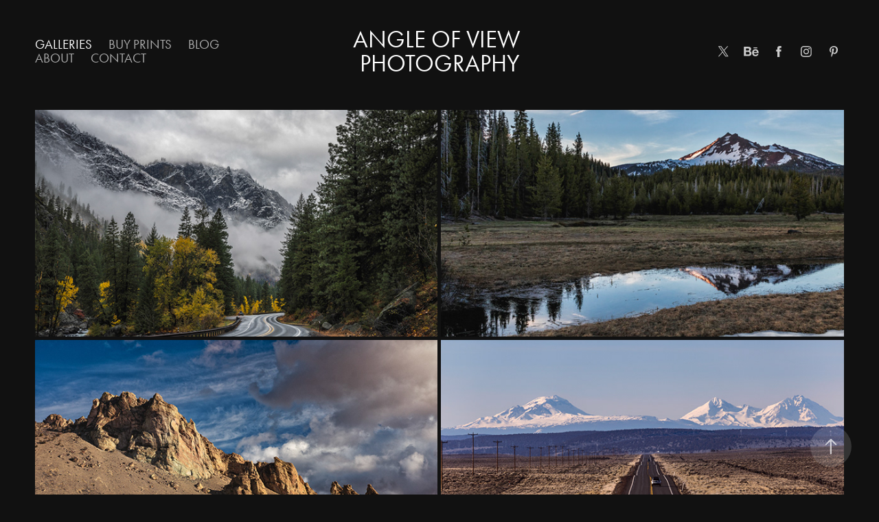

--- FILE ---
content_type: text/html; charset=utf-8
request_url: https://aov.photo/
body_size: 13976
content:
<!DOCTYPE HTML>
<html lang="en-US">
<head>
  <meta charset="UTF-8" />
  <meta name="viewport" content="width=device-width, initial-scale=1" />
      <meta name="keywords"  content="laura roberts photography,jason roberts photography,saundra roberts photography,nature photos,nature pictures,landscape photography,stock photography,color photos,beautiful pictures,high quality photos" />
      <meta name="description"  content="Oregon based photographers Laura and Jason Roberts. Specializing in nature, travel, landscape, and fine art photographs." />
      <meta name="twitter:card"  content="summary_large_image" />
      <meta name="twitter:site"  content="@AdobePortfolio" />
      <meta  property="og:title" content="Angle of View Photography" />
      <meta  property="og:description" content="Oregon based photographers Laura and Jason Roberts. Specializing in nature, travel, landscape, and fine art photographs." />
      <meta  property="og:image" content="https://cdn.myportfolio.com/8b8fafb8ab4107c33f3b240d3acb727b/352c0d5b-3e6c-4c44-933a-0579b9b84591_car_16x9.jpg?h=a04385d4004e7030f31f8aa4c6a98702" />
        <link rel="icon" href="https://cdn.myportfolio.com/8b8fafb8ab4107c33f3b240d3acb727b/4594bc0c-ee03-4b97-8c47-5c996248c8c3_carw_1x1x32.jpg?h=c0f28af956fd006c6c262faffed3096c" />
        <link rel="apple-touch-icon" href="https://cdn.myportfolio.com/8b8fafb8ab4107c33f3b240d3acb727b/af718af5-b2e4-42d9-b197-bbd5353dbfc9_carw_1x1x180.jpg?h=7b3d3398cae4c2dd0afaa713d451181d" />
      <link rel="stylesheet" href="/dist/css/main.css" type="text/css" />
      <link rel="stylesheet" href="https://cdn.myportfolio.com/8b8fafb8ab4107c33f3b240d3acb727b/10155075dccf99fe1d8c80c43ee1f0f71739405234.css?h=0663a0378558d4ba9f85771e18ee0347" type="text/css" />
    <link rel="canonical" href="https://aov.photo/galleries" />
      <title>Angle of View Photography</title>
    <script type="text/javascript" src="//use.typekit.net/ik/[base64].js?cb=35f77bfb8b50944859ea3d3804e7194e7a3173fb" async onload="
    try {
      window.Typekit.load();
    } catch (e) {
      console.warn('Typekit not loaded.');
    }
    "></script>
</head>
  <body class="transition-enabled">  <div class='page-background-video page-background-video-with-panel'>
  </div>
  <div class="js-responsive-nav">
    <div class="responsive-nav has-social">
      <div class="close-responsive-click-area js-close-responsive-nav">
        <div class="close-responsive-button"></div>
      </div>
          <nav class="nav-container" data-hover-hint="nav" data-hover-hint-placement="bottom-start">
                <div class="gallery-title"><a href="/galleries" class="active">Galleries</a></div>
      <div class="link-title">
        <a href="https://angle-of-view-photography.pixels.com/" target="_blank">Buy Prints</a>
      </div>
                <div class="gallery-title"><a href="/blog" >Blog</a></div>
      <div class="page-title">
        <a href="/about" >About</a>
      </div>
      <div class="page-title">
        <a href="/contact" >Contact</a>
      </div>
          </nav>
        <div class="social pf-nav-social" data-context="theme.nav" data-hover-hint="navSocialIcons" data-hover-hint-placement="bottom-start">
          <ul>
                  <li>
                    <a href="https://twitter.com/AOV_Photo" target="_blank">
                      <svg xmlns="http://www.w3.org/2000/svg" xmlns:xlink="http://www.w3.org/1999/xlink" version="1.1" x="0px" y="0px" viewBox="-8 -3 35 24" xml:space="preserve" class="icon"><path d="M10.4 7.4 16.9 0h-1.5L9.7 6.4 5.2 0H0l6.8 9.7L0 17.4h1.5l5.9-6.8 4.7 6.8h5.2l-6.9-10ZM8.3 9.8l-.7-1-5.5-7.6h2.4l4.4 6.2.7 1 5.7 8h-2.4L8.3 9.8Z"/></svg>
                    </a>
                  </li>
                  <li>
                    <a href="https://www.behance.net/aovphotography" target="_blank">
                      <svg id="Layer_1" data-name="Layer 1" xmlns="http://www.w3.org/2000/svg" viewBox="0 0 30 24" class="icon"><path id="path-1" d="M18.83,14.38a2.78,2.78,0,0,0,.65,1.9,2.31,2.31,0,0,0,1.7.59,2.31,2.31,0,0,0,1.38-.41,1.79,1.79,0,0,0,.71-0.87h2.31a4.48,4.48,0,0,1-1.71,2.53,5,5,0,0,1-2.78.76,5.53,5.53,0,0,1-2-.37,4.34,4.34,0,0,1-1.55-1,4.77,4.77,0,0,1-1-1.63,6.29,6.29,0,0,1,0-4.13,4.83,4.83,0,0,1,1-1.64A4.64,4.64,0,0,1,19.09,9a4.86,4.86,0,0,1,2-.4A4.5,4.5,0,0,1,23.21,9a4.36,4.36,0,0,1,1.5,1.3,5.39,5.39,0,0,1,.84,1.86,7,7,0,0,1,.18,2.18h-6.9Zm3.67-3.24A1.94,1.94,0,0,0,21,10.6a2.26,2.26,0,0,0-1,.22,2,2,0,0,0-.66.54,1.94,1.94,0,0,0-.35.69,3.47,3.47,0,0,0-.12.65h4.29A2.75,2.75,0,0,0,22.5,11.14ZM18.29,6h5.36V7.35H18.29V6ZM13.89,17.7a4.4,4.4,0,0,1-1.51.7,6.44,6.44,0,0,1-1.73.22H4.24V5.12h6.24a7.7,7.7,0,0,1,1.73.17,3.67,3.67,0,0,1,1.33.56,2.6,2.6,0,0,1,.86,1,3.74,3.74,0,0,1,.3,1.58,3,3,0,0,1-.46,1.7,3.33,3.33,0,0,1-1.35,1.12,3.19,3.19,0,0,1,1.82,1.26,3.79,3.79,0,0,1,.59,2.17,3.79,3.79,0,0,1-.39,1.77A3.24,3.24,0,0,1,13.89,17.7ZM11.72,8.19a1.25,1.25,0,0,0-.45-0.47,1.88,1.88,0,0,0-.64-0.24,5.5,5.5,0,0,0-.76-0.05H7.16v3.16h3a2,2,0,0,0,1.28-.38A1.43,1.43,0,0,0,11.89,9,1.73,1.73,0,0,0,11.72,8.19ZM11.84,13a2.39,2.39,0,0,0-1.52-.45H7.16v3.73h3.11a3.61,3.61,0,0,0,.82-0.09A2,2,0,0,0,11.77,16a1.39,1.39,0,0,0,.47-0.54,1.85,1.85,0,0,0,.17-0.88A1.77,1.77,0,0,0,11.84,13Z"/></svg>
                    </a>
                  </li>
                  <li>
                    <a href="https://www.facebook.com/aofvphoto/" target="_blank">
                      <svg xmlns="http://www.w3.org/2000/svg" xmlns:xlink="http://www.w3.org/1999/xlink" version="1.1" x="0px" y="0px" viewBox="0 0 30 24" xml:space="preserve" class="icon"><path d="M16.21 20h-3.26v-8h-1.63V9.24h1.63V7.59c0-2.25 0.92-3.59 3.53-3.59h2.17v2.76H17.3 c-1.02 0-1.08 0.39-1.08 1.11l0 1.38h2.46L18.38 12h-2.17V20z"/></svg>
                    </a>
                  </li>
                  <li>
                    <a href="https://www.instagram.com/aov_photo/" target="_blank">
                      <svg version="1.1" id="Layer_1" xmlns="http://www.w3.org/2000/svg" xmlns:xlink="http://www.w3.org/1999/xlink" viewBox="0 0 30 24" style="enable-background:new 0 0 30 24;" xml:space="preserve" class="icon">
                      <g>
                        <path d="M15,5.4c2.1,0,2.4,0,3.2,0c0.8,0,1.2,0.2,1.5,0.3c0.4,0.1,0.6,0.3,0.9,0.6c0.3,0.3,0.5,0.5,0.6,0.9
                          c0.1,0.3,0.2,0.7,0.3,1.5c0,0.8,0,1.1,0,3.2s0,2.4,0,3.2c0,0.8-0.2,1.2-0.3,1.5c-0.1,0.4-0.3,0.6-0.6,0.9c-0.3,0.3-0.5,0.5-0.9,0.6
                          c-0.3,0.1-0.7,0.2-1.5,0.3c-0.8,0-1.1,0-3.2,0s-2.4,0-3.2,0c-0.8,0-1.2-0.2-1.5-0.3c-0.4-0.1-0.6-0.3-0.9-0.6
                          c-0.3-0.3-0.5-0.5-0.6-0.9c-0.1-0.3-0.2-0.7-0.3-1.5c0-0.8,0-1.1,0-3.2s0-2.4,0-3.2c0-0.8,0.2-1.2,0.3-1.5c0.1-0.4,0.3-0.6,0.6-0.9
                          c0.3-0.3,0.5-0.5,0.9-0.6c0.3-0.1,0.7-0.2,1.5-0.3C12.6,5.4,12.9,5.4,15,5.4 M15,4c-2.2,0-2.4,0-3.3,0c-0.9,0-1.4,0.2-1.9,0.4
                          c-0.5,0.2-1,0.5-1.4,0.9C7.9,5.8,7.6,6.2,7.4,6.8C7.2,7.3,7.1,7.9,7,8.7C7,9.6,7,9.8,7,12s0,2.4,0,3.3c0,0.9,0.2,1.4,0.4,1.9
                          c0.2,0.5,0.5,1,0.9,1.4c0.4,0.4,0.9,0.7,1.4,0.9c0.5,0.2,1.1,0.3,1.9,0.4c0.9,0,1.1,0,3.3,0s2.4,0,3.3,0c0.9,0,1.4-0.2,1.9-0.4
                          c0.5-0.2,1-0.5,1.4-0.9c0.4-0.4,0.7-0.9,0.9-1.4c0.2-0.5,0.3-1.1,0.4-1.9c0-0.9,0-1.1,0-3.3s0-2.4,0-3.3c0-0.9-0.2-1.4-0.4-1.9
                          c-0.2-0.5-0.5-1-0.9-1.4c-0.4-0.4-0.9-0.7-1.4-0.9c-0.5-0.2-1.1-0.3-1.9-0.4C17.4,4,17.2,4,15,4L15,4L15,4z"/>
                        <path d="M15,7.9c-2.3,0-4.1,1.8-4.1,4.1s1.8,4.1,4.1,4.1s4.1-1.8,4.1-4.1S17.3,7.9,15,7.9L15,7.9z M15,14.7c-1.5,0-2.7-1.2-2.7-2.7
                          c0-1.5,1.2-2.7,2.7-2.7s2.7,1.2,2.7,2.7C17.7,13.5,16.5,14.7,15,14.7L15,14.7z"/>
                        <path d="M20.2,7.7c0,0.5-0.4,1-1,1s-1-0.4-1-1s0.4-1,1-1S20.2,7.2,20.2,7.7L20.2,7.7z"/>
                      </g>
                      </svg>
                    </a>
                  </li>
                  <li>
                    <a href="https://www.pinterest.com/aovphotogra0409/" target="_blank">
                      <svg xmlns="http://www.w3.org/2000/svg" xmlns:xlink="http://www.w3.org/1999/xlink" version="1.1" id="Layer_1" viewBox="0 0 30 24" xml:space="preserve" class="icon"><path d="M15.36 4C11.13 4 9 7.1 9 9.74c0 1.6 0.6 3 1.8 3.51c0.2 0.1 0.4 0 0.45-0.23 c0.04-0.16 0.14-0.57 0.18-0.74c0.06-0.23 0.04-0.31-0.13-0.51c-0.36-0.44-0.59-1-0.59-1.8c0-2.32 1.68-4.4 4.38-4.4 c2.39 0 3.7 1.5 3.7 3.52c0 2.65-1.14 4.89-2.82 4.89c-0.93 0-1.63-0.8-1.4-1.77c0.27-1.16 0.79-2.42 0.79-3.26 c0-0.75-0.39-1.38-1.2-1.38c-0.95 0-1.72 1.02-1.72 2.38c0 0.9 0.3 1.4 0.3 1.45s-0.97 4.26-1.14 5 c-0.34 1.49-0.05 3.31-0.03 3.49c0.01 0.1 0.1 0.1 0.2 0.05c0.09-0.12 1.22-1.56 1.61-3.01c0.11-0.41 0.63-2.53 0.63-2.53 c0.31 0.6 1.2 1.1 2.2 1.15c2.86 0 4.8-2.69 4.8-6.3C21 6.5 18.8 4 15.4 4z"/></svg>
                    </a>
                  </li>
          </ul>
        </div>
    </div>
  </div>
    <header class="site-header js-site-header " data-context="theme.nav" data-hover-hint="nav" data-hover-hint-placement="top-start">
        <nav class="nav-container" data-hover-hint="nav" data-hover-hint-placement="bottom-start">
                <div class="gallery-title"><a href="/galleries" class="active">Galleries</a></div>
      <div class="link-title">
        <a href="https://angle-of-view-photography.pixels.com/" target="_blank">Buy Prints</a>
      </div>
                <div class="gallery-title"><a href="/blog" >Blog</a></div>
      <div class="page-title">
        <a href="/about" >About</a>
      </div>
      <div class="page-title">
        <a href="/contact" >Contact</a>
      </div>
        </nav>
        <div class="logo-wrap" data-context="theme.logo.header" data-hover-hint="logo" data-hover-hint-placement="bottom-start">
          <div class="logo e2e-site-logo-text logo-text  ">
              <a href="/galleries" class="preserve-whitespace">Angle of View Photography</a>

          </div>
        </div>
        <div class="social pf-nav-social" data-context="theme.nav" data-hover-hint="navSocialIcons" data-hover-hint-placement="bottom-start">
          <ul>
                  <li>
                    <a href="https://twitter.com/AOV_Photo" target="_blank">
                      <svg xmlns="http://www.w3.org/2000/svg" xmlns:xlink="http://www.w3.org/1999/xlink" version="1.1" x="0px" y="0px" viewBox="-8 -3 35 24" xml:space="preserve" class="icon"><path d="M10.4 7.4 16.9 0h-1.5L9.7 6.4 5.2 0H0l6.8 9.7L0 17.4h1.5l5.9-6.8 4.7 6.8h5.2l-6.9-10ZM8.3 9.8l-.7-1-5.5-7.6h2.4l4.4 6.2.7 1 5.7 8h-2.4L8.3 9.8Z"/></svg>
                    </a>
                  </li>
                  <li>
                    <a href="https://www.behance.net/aovphotography" target="_blank">
                      <svg id="Layer_1" data-name="Layer 1" xmlns="http://www.w3.org/2000/svg" viewBox="0 0 30 24" class="icon"><path id="path-1" d="M18.83,14.38a2.78,2.78,0,0,0,.65,1.9,2.31,2.31,0,0,0,1.7.59,2.31,2.31,0,0,0,1.38-.41,1.79,1.79,0,0,0,.71-0.87h2.31a4.48,4.48,0,0,1-1.71,2.53,5,5,0,0,1-2.78.76,5.53,5.53,0,0,1-2-.37,4.34,4.34,0,0,1-1.55-1,4.77,4.77,0,0,1-1-1.63,6.29,6.29,0,0,1,0-4.13,4.83,4.83,0,0,1,1-1.64A4.64,4.64,0,0,1,19.09,9a4.86,4.86,0,0,1,2-.4A4.5,4.5,0,0,1,23.21,9a4.36,4.36,0,0,1,1.5,1.3,5.39,5.39,0,0,1,.84,1.86,7,7,0,0,1,.18,2.18h-6.9Zm3.67-3.24A1.94,1.94,0,0,0,21,10.6a2.26,2.26,0,0,0-1,.22,2,2,0,0,0-.66.54,1.94,1.94,0,0,0-.35.69,3.47,3.47,0,0,0-.12.65h4.29A2.75,2.75,0,0,0,22.5,11.14ZM18.29,6h5.36V7.35H18.29V6ZM13.89,17.7a4.4,4.4,0,0,1-1.51.7,6.44,6.44,0,0,1-1.73.22H4.24V5.12h6.24a7.7,7.7,0,0,1,1.73.17,3.67,3.67,0,0,1,1.33.56,2.6,2.6,0,0,1,.86,1,3.74,3.74,0,0,1,.3,1.58,3,3,0,0,1-.46,1.7,3.33,3.33,0,0,1-1.35,1.12,3.19,3.19,0,0,1,1.82,1.26,3.79,3.79,0,0,1,.59,2.17,3.79,3.79,0,0,1-.39,1.77A3.24,3.24,0,0,1,13.89,17.7ZM11.72,8.19a1.25,1.25,0,0,0-.45-0.47,1.88,1.88,0,0,0-.64-0.24,5.5,5.5,0,0,0-.76-0.05H7.16v3.16h3a2,2,0,0,0,1.28-.38A1.43,1.43,0,0,0,11.89,9,1.73,1.73,0,0,0,11.72,8.19ZM11.84,13a2.39,2.39,0,0,0-1.52-.45H7.16v3.73h3.11a3.61,3.61,0,0,0,.82-0.09A2,2,0,0,0,11.77,16a1.39,1.39,0,0,0,.47-0.54,1.85,1.85,0,0,0,.17-0.88A1.77,1.77,0,0,0,11.84,13Z"/></svg>
                    </a>
                  </li>
                  <li>
                    <a href="https://www.facebook.com/aofvphoto/" target="_blank">
                      <svg xmlns="http://www.w3.org/2000/svg" xmlns:xlink="http://www.w3.org/1999/xlink" version="1.1" x="0px" y="0px" viewBox="0 0 30 24" xml:space="preserve" class="icon"><path d="M16.21 20h-3.26v-8h-1.63V9.24h1.63V7.59c0-2.25 0.92-3.59 3.53-3.59h2.17v2.76H17.3 c-1.02 0-1.08 0.39-1.08 1.11l0 1.38h2.46L18.38 12h-2.17V20z"/></svg>
                    </a>
                  </li>
                  <li>
                    <a href="https://www.instagram.com/aov_photo/" target="_blank">
                      <svg version="1.1" id="Layer_1" xmlns="http://www.w3.org/2000/svg" xmlns:xlink="http://www.w3.org/1999/xlink" viewBox="0 0 30 24" style="enable-background:new 0 0 30 24;" xml:space="preserve" class="icon">
                      <g>
                        <path d="M15,5.4c2.1,0,2.4,0,3.2,0c0.8,0,1.2,0.2,1.5,0.3c0.4,0.1,0.6,0.3,0.9,0.6c0.3,0.3,0.5,0.5,0.6,0.9
                          c0.1,0.3,0.2,0.7,0.3,1.5c0,0.8,0,1.1,0,3.2s0,2.4,0,3.2c0,0.8-0.2,1.2-0.3,1.5c-0.1,0.4-0.3,0.6-0.6,0.9c-0.3,0.3-0.5,0.5-0.9,0.6
                          c-0.3,0.1-0.7,0.2-1.5,0.3c-0.8,0-1.1,0-3.2,0s-2.4,0-3.2,0c-0.8,0-1.2-0.2-1.5-0.3c-0.4-0.1-0.6-0.3-0.9-0.6
                          c-0.3-0.3-0.5-0.5-0.6-0.9c-0.1-0.3-0.2-0.7-0.3-1.5c0-0.8,0-1.1,0-3.2s0-2.4,0-3.2c0-0.8,0.2-1.2,0.3-1.5c0.1-0.4,0.3-0.6,0.6-0.9
                          c0.3-0.3,0.5-0.5,0.9-0.6c0.3-0.1,0.7-0.2,1.5-0.3C12.6,5.4,12.9,5.4,15,5.4 M15,4c-2.2,0-2.4,0-3.3,0c-0.9,0-1.4,0.2-1.9,0.4
                          c-0.5,0.2-1,0.5-1.4,0.9C7.9,5.8,7.6,6.2,7.4,6.8C7.2,7.3,7.1,7.9,7,8.7C7,9.6,7,9.8,7,12s0,2.4,0,3.3c0,0.9,0.2,1.4,0.4,1.9
                          c0.2,0.5,0.5,1,0.9,1.4c0.4,0.4,0.9,0.7,1.4,0.9c0.5,0.2,1.1,0.3,1.9,0.4c0.9,0,1.1,0,3.3,0s2.4,0,3.3,0c0.9,0,1.4-0.2,1.9-0.4
                          c0.5-0.2,1-0.5,1.4-0.9c0.4-0.4,0.7-0.9,0.9-1.4c0.2-0.5,0.3-1.1,0.4-1.9c0-0.9,0-1.1,0-3.3s0-2.4,0-3.3c0-0.9-0.2-1.4-0.4-1.9
                          c-0.2-0.5-0.5-1-0.9-1.4c-0.4-0.4-0.9-0.7-1.4-0.9c-0.5-0.2-1.1-0.3-1.9-0.4C17.4,4,17.2,4,15,4L15,4L15,4z"/>
                        <path d="M15,7.9c-2.3,0-4.1,1.8-4.1,4.1s1.8,4.1,4.1,4.1s4.1-1.8,4.1-4.1S17.3,7.9,15,7.9L15,7.9z M15,14.7c-1.5,0-2.7-1.2-2.7-2.7
                          c0-1.5,1.2-2.7,2.7-2.7s2.7,1.2,2.7,2.7C17.7,13.5,16.5,14.7,15,14.7L15,14.7z"/>
                        <path d="M20.2,7.7c0,0.5-0.4,1-1,1s-1-0.4-1-1s0.4-1,1-1S20.2,7.2,20.2,7.7L20.2,7.7z"/>
                      </g>
                      </svg>
                    </a>
                  </li>
                  <li>
                    <a href="https://www.pinterest.com/aovphotogra0409/" target="_blank">
                      <svg xmlns="http://www.w3.org/2000/svg" xmlns:xlink="http://www.w3.org/1999/xlink" version="1.1" id="Layer_1" viewBox="0 0 30 24" xml:space="preserve" class="icon"><path d="M15.36 4C11.13 4 9 7.1 9 9.74c0 1.6 0.6 3 1.8 3.51c0.2 0.1 0.4 0 0.45-0.23 c0.04-0.16 0.14-0.57 0.18-0.74c0.06-0.23 0.04-0.31-0.13-0.51c-0.36-0.44-0.59-1-0.59-1.8c0-2.32 1.68-4.4 4.38-4.4 c2.39 0 3.7 1.5 3.7 3.52c0 2.65-1.14 4.89-2.82 4.89c-0.93 0-1.63-0.8-1.4-1.77c0.27-1.16 0.79-2.42 0.79-3.26 c0-0.75-0.39-1.38-1.2-1.38c-0.95 0-1.72 1.02-1.72 2.38c0 0.9 0.3 1.4 0.3 1.45s-0.97 4.26-1.14 5 c-0.34 1.49-0.05 3.31-0.03 3.49c0.01 0.1 0.1 0.1 0.2 0.05c0.09-0.12 1.22-1.56 1.61-3.01c0.11-0.41 0.63-2.53 0.63-2.53 c0.31 0.6 1.2 1.1 2.2 1.15c2.86 0 4.8-2.69 4.8-6.3C21 6.5 18.8 4 15.4 4z"/></svg>
                    </a>
                  </li>
          </ul>
        </div>
        <div class="hamburger-click-area js-hamburger">
          <div class="hamburger">
            <i></i>
            <i></i>
            <i></i>
          </div>
        </div>
    </header>
    <div class="header-placeholder"></div>
  <div class="site-wrap cfix js-site-wrap">
    <div class="site-container">
      <div class="site-content e2e-site-content">
        <main>
          <section class="project-covers" data-context="page.gallery.covers">
          <a class="project-cover js-project-cover-touch hold-space" href="/laura-favorites-2023" data-context="pages" data-identity="id:p67ad371806f9a8c2a14c9e23daebf442e027bedbc1fcfd8bc1cc6" data-hover-hint="galleryPageCover" data-hover-hint-id="p67ad371806f9a8c2a14c9e23daebf442e027bedbc1fcfd8bc1cc6">
            <div class="cover-content-container">
              <div class="cover-image-wrap">
                <div class="cover-image">
                    <div class="cover cover-normal">

            <img
              class="cover__img js-lazy"
              src="https://cdn.myportfolio.com/8b8fafb8ab4107c33f3b240d3acb727b/352c0d5b-3e6c-4c44-933a-0579b9b84591_carw_16x9x32.jpg?h=0eda94ee2d29f53aaa16ec492b3f9931"
              data-src="https://cdn.myportfolio.com/8b8fafb8ab4107c33f3b240d3acb727b/352c0d5b-3e6c-4c44-933a-0579b9b84591_car_16x9.jpg?h=a04385d4004e7030f31f8aa4c6a98702"
              data-srcset="https://cdn.myportfolio.com/8b8fafb8ab4107c33f3b240d3acb727b/352c0d5b-3e6c-4c44-933a-0579b9b84591_carw_16x9x640.jpg?h=0357e0717bff1eec5e96eb3ca3866c4d 640w, https://cdn.myportfolio.com/8b8fafb8ab4107c33f3b240d3acb727b/352c0d5b-3e6c-4c44-933a-0579b9b84591_carw_16x9x1280.jpg?h=5463a5d6813e99fc735e5b3bba16f5ab 1280w, https://cdn.myportfolio.com/8b8fafb8ab4107c33f3b240d3acb727b/352c0d5b-3e6c-4c44-933a-0579b9b84591_carw_16x9x1366.jpg?h=6b60c04731c605149d0e3e0fc39f12cc 1366w, https://cdn.myportfolio.com/8b8fafb8ab4107c33f3b240d3acb727b/352c0d5b-3e6c-4c44-933a-0579b9b84591_carw_16x9x1920.jpg?h=9f9b7092013b4f7f084d5472136efad3 1920w, https://cdn.myportfolio.com/8b8fafb8ab4107c33f3b240d3acb727b/352c0d5b-3e6c-4c44-933a-0579b9b84591_carw_16x9x2560.jpg?h=6544336b7463ea062d1ac72fd96e235c 2560w, https://cdn.myportfolio.com/8b8fafb8ab4107c33f3b240d3acb727b/352c0d5b-3e6c-4c44-933a-0579b9b84591_carw_16x9x5120.jpg?h=c6b8ddafb4404b5902bec437c812a989 5120w"
              data-sizes="(max-width: 540px) 100vw, (max-width: 768px) 50vw, calc(100vw / 2)"
            >
                              </div>
                </div>
              </div>
              <div class="details-wrap">
                <div class="details">
                  <div class="details-inner">
                      <div class="title preserve-whitespace">Laura - Favorites 2023</div>
                      <div class="date">2025</div>
                  </div>
                </div>
              </div>
            </div>
          </a>
          <a class="project-cover js-project-cover-touch hold-space" href="/greeting-cards" data-context="pages" data-identity="id:p67343cb96c0ed0e4a1960e9a2d0653f028fe0533aa67668f89179" data-hover-hint="galleryPageCover" data-hover-hint-id="p67343cb96c0ed0e4a1960e9a2d0653f028fe0533aa67668f89179">
            <div class="cover-content-container">
              <div class="cover-image-wrap">
                <div class="cover-image">
                    <div class="cover cover-normal">

            <img
              class="cover__img js-lazy"
              src="https://cdn.myportfolio.com/8b8fafb8ab4107c33f3b240d3acb727b/21dd9021-af01-4e68-b080-4e605dbe4bd3_carw_16x9x32.jpg?h=a1882ab9769e9d2d3dff420e43a99f8d"
              data-src="https://cdn.myportfolio.com/8b8fafb8ab4107c33f3b240d3acb727b/21dd9021-af01-4e68-b080-4e605dbe4bd3_car_16x9.jpg?h=445cea2f2cc5a82c38dd34fdde9c9171"
              data-srcset="https://cdn.myportfolio.com/8b8fafb8ab4107c33f3b240d3acb727b/21dd9021-af01-4e68-b080-4e605dbe4bd3_carw_16x9x640.jpg?h=d4df757cf18cb0fdf716eead33ed611b 640w, https://cdn.myportfolio.com/8b8fafb8ab4107c33f3b240d3acb727b/21dd9021-af01-4e68-b080-4e605dbe4bd3_carw_16x9x1280.jpg?h=414fa4f89f8a625a2211b2d6fe4d2a88 1280w, https://cdn.myportfolio.com/8b8fafb8ab4107c33f3b240d3acb727b/21dd9021-af01-4e68-b080-4e605dbe4bd3_carw_16x9x1366.jpg?h=42ea899c97080806f537aa6481a8da19 1366w, https://cdn.myportfolio.com/8b8fafb8ab4107c33f3b240d3acb727b/21dd9021-af01-4e68-b080-4e605dbe4bd3_carw_16x9x1920.jpg?h=636b43cdf8249b7faa0894aa754f19c0 1920w, https://cdn.myportfolio.com/8b8fafb8ab4107c33f3b240d3acb727b/21dd9021-af01-4e68-b080-4e605dbe4bd3_carw_16x9x2560.jpg?h=71ac28f8102c83d7af86cf793d3d0088 2560w, https://cdn.myportfolio.com/8b8fafb8ab4107c33f3b240d3acb727b/21dd9021-af01-4e68-b080-4e605dbe4bd3_carw_16x9x5120.jpg?h=0ec5083df3cb835618ba78b2cb100afb 5120w"
              data-sizes="(max-width: 540px) 100vw, (max-width: 768px) 50vw, calc(100vw / 2)"
            >
                              </div>
                </div>
              </div>
              <div class="details-wrap">
                <div class="details">
                  <div class="details-inner">
                      <div class="title preserve-whitespace">Greeting Cards</div>
                      <div class="date">2024</div>
                  </div>
                </div>
              </div>
            </div>
          </a>
          <a class="project-cover js-project-cover-touch hold-space" href="/jason-favorites-2023" data-context="pages" data-identity="id:p65a448ea90ea3e37eb6c987bddc2957a69c8f8ded4fbf5212fd72" data-hover-hint="galleryPageCover" data-hover-hint-id="p65a448ea90ea3e37eb6c987bddc2957a69c8f8ded4fbf5212fd72">
            <div class="cover-content-container">
              <div class="cover-image-wrap">
                <div class="cover-image">
                    <div class="cover cover-normal">

            <img
              class="cover__img js-lazy"
              src="https://cdn.myportfolio.com/8b8fafb8ab4107c33f3b240d3acb727b/0a6b9718-d48a-4488-8be3-cddf82f8afc9_carw_16x9x32.jpg?h=71642eaeac8acc9f2eab35947926488e"
              data-src="https://cdn.myportfolio.com/8b8fafb8ab4107c33f3b240d3acb727b/0a6b9718-d48a-4488-8be3-cddf82f8afc9_car_16x9.jpg?h=3f5817dfea082d22e309fce340ab2a9a"
              data-srcset="https://cdn.myportfolio.com/8b8fafb8ab4107c33f3b240d3acb727b/0a6b9718-d48a-4488-8be3-cddf82f8afc9_carw_16x9x640.jpg?h=5b78f86ce8be17f1cdf02fca1cff0cf2 640w, https://cdn.myportfolio.com/8b8fafb8ab4107c33f3b240d3acb727b/0a6b9718-d48a-4488-8be3-cddf82f8afc9_carw_16x9x1280.jpg?h=ff6cdaa1d00dbbcfacefb86d68e529f7 1280w, https://cdn.myportfolio.com/8b8fafb8ab4107c33f3b240d3acb727b/0a6b9718-d48a-4488-8be3-cddf82f8afc9_carw_16x9x1366.jpg?h=187d4827eef3649e0da46181562cfcba 1366w, https://cdn.myportfolio.com/8b8fafb8ab4107c33f3b240d3acb727b/0a6b9718-d48a-4488-8be3-cddf82f8afc9_carw_16x9x1920.jpg?h=4b732904e1f654ff55e5c4becaf11a94 1920w, https://cdn.myportfolio.com/8b8fafb8ab4107c33f3b240d3acb727b/0a6b9718-d48a-4488-8be3-cddf82f8afc9_carw_16x9x2560.jpg?h=2659c893fa6ed312de0e8530fba65aa0 2560w, https://cdn.myportfolio.com/8b8fafb8ab4107c33f3b240d3acb727b/0a6b9718-d48a-4488-8be3-cddf82f8afc9_carw_16x9x5120.jpg?h=dedf167cd4a92eccf442d728fc47c6d3 5120w"
              data-sizes="(max-width: 540px) 100vw, (max-width: 768px) 50vw, calc(100vw / 2)"
            >
                              </div>
                </div>
              </div>
              <div class="details-wrap">
                <div class="details">
                  <div class="details-inner">
                      <div class="title preserve-whitespace">Jason - Favorites 2023</div>
                      <div class="date">2024</div>
                  </div>
                </div>
              </div>
            </div>
          </a>
          <a class="project-cover js-project-cover-touch hold-space" href="/jason-favorites-2022" data-context="pages" data-identity="id:p653ec8e449078ac1007647b75160c49710bd7cfde8e3a5a154e71" data-hover-hint="galleryPageCover" data-hover-hint-id="p653ec8e449078ac1007647b75160c49710bd7cfde8e3a5a154e71">
            <div class="cover-content-container">
              <div class="cover-image-wrap">
                <div class="cover-image">
                    <div class="cover cover-normal">

            <img
              class="cover__img js-lazy"
              src="https://cdn.myportfolio.com/8b8fafb8ab4107c33f3b240d3acb727b/97ffb4e0-a5ef-4f15-9707-6715dbc15764_carw_16x9x32.jpg?h=da2560328aae68ba67a8f9eca318b5f3"
              data-src="https://cdn.myportfolio.com/8b8fafb8ab4107c33f3b240d3acb727b/97ffb4e0-a5ef-4f15-9707-6715dbc15764_car_16x9.jpg?h=2fb5193214118943aa418486b0d0b28e"
              data-srcset="https://cdn.myportfolio.com/8b8fafb8ab4107c33f3b240d3acb727b/97ffb4e0-a5ef-4f15-9707-6715dbc15764_carw_16x9x640.jpg?h=fff33b5871584fc5ca162e5e1ef5d143 640w, https://cdn.myportfolio.com/8b8fafb8ab4107c33f3b240d3acb727b/97ffb4e0-a5ef-4f15-9707-6715dbc15764_carw_16x9x1280.jpg?h=0a12c4cf7d1faebd2b2b85361db62efa 1280w, https://cdn.myportfolio.com/8b8fafb8ab4107c33f3b240d3acb727b/97ffb4e0-a5ef-4f15-9707-6715dbc15764_carw_16x9x1366.jpg?h=0fd26e34ee2024f33b0f5067e3415e08 1366w, https://cdn.myportfolio.com/8b8fafb8ab4107c33f3b240d3acb727b/97ffb4e0-a5ef-4f15-9707-6715dbc15764_carw_16x9x1920.jpg?h=68f43f01f46017d34ec12220b7c7b78d 1920w, https://cdn.myportfolio.com/8b8fafb8ab4107c33f3b240d3acb727b/97ffb4e0-a5ef-4f15-9707-6715dbc15764_carw_16x9x2560.jpg?h=1695405b8b265f969dd8745996f9b246 2560w, https://cdn.myportfolio.com/8b8fafb8ab4107c33f3b240d3acb727b/97ffb4e0-a5ef-4f15-9707-6715dbc15764_carw_16x9x5120.jpg?h=403f1a1f24da4a68eb951dc102b475a7 5120w"
              data-sizes="(max-width: 540px) 100vw, (max-width: 768px) 50vw, calc(100vw / 2)"
            >
                              </div>
                </div>
              </div>
              <div class="details-wrap">
                <div class="details">
                  <div class="details-inner">
                      <div class="title preserve-whitespace">Jason - Favorites 2022</div>
                      <div class="date">2023</div>
                  </div>
                </div>
              </div>
            </div>
          </a>
          <a class="project-cover js-project-cover-touch hold-space" href="/laura-favorites-2022" data-context="pages" data-identity="id:p6531b1bcdb97ded3941d17bd88573b452a9064b8681a2f86758a9" data-hover-hint="galleryPageCover" data-hover-hint-id="p6531b1bcdb97ded3941d17bd88573b452a9064b8681a2f86758a9">
            <div class="cover-content-container">
              <div class="cover-image-wrap">
                <div class="cover-image">
                    <div class="cover cover-normal">

            <img
              class="cover__img js-lazy"
              src="https://cdn.myportfolio.com/8b8fafb8ab4107c33f3b240d3acb727b/3770d80b-3cf5-4643-81c4-bd8620d33159_carw_16x9x32.jpg?h=6dcebfc41db08c78b446fae93a8b6e37"
              data-src="https://cdn.myportfolio.com/8b8fafb8ab4107c33f3b240d3acb727b/3770d80b-3cf5-4643-81c4-bd8620d33159_car_16x9.jpg?h=2b4f80543bb61032c7ea918f4a6f2326"
              data-srcset="https://cdn.myportfolio.com/8b8fafb8ab4107c33f3b240d3acb727b/3770d80b-3cf5-4643-81c4-bd8620d33159_carw_16x9x640.jpg?h=c49e234907aea00ab608addeae783516 640w, https://cdn.myportfolio.com/8b8fafb8ab4107c33f3b240d3acb727b/3770d80b-3cf5-4643-81c4-bd8620d33159_carw_16x9x1280.jpg?h=67d4fd23fb5adc1d68941f91a1948af6 1280w, https://cdn.myportfolio.com/8b8fafb8ab4107c33f3b240d3acb727b/3770d80b-3cf5-4643-81c4-bd8620d33159_carw_16x9x1366.jpg?h=5979775d5eba3180c01a713152202b2a 1366w, https://cdn.myportfolio.com/8b8fafb8ab4107c33f3b240d3acb727b/3770d80b-3cf5-4643-81c4-bd8620d33159_carw_16x9x1920.jpg?h=79f001497e532e2c2e9e311917090834 1920w, https://cdn.myportfolio.com/8b8fafb8ab4107c33f3b240d3acb727b/3770d80b-3cf5-4643-81c4-bd8620d33159_carw_16x9x2560.jpg?h=8dea470ec2c1b4ebfd453099a4e57ef1 2560w, https://cdn.myportfolio.com/8b8fafb8ab4107c33f3b240d3acb727b/3770d80b-3cf5-4643-81c4-bd8620d33159_carw_16x9x5120.jpg?h=4cf4b0260636fb33cff0a05c1529e6a4 5120w"
              data-sizes="(max-width: 540px) 100vw, (max-width: 768px) 50vw, calc(100vw / 2)"
            >
                              </div>
                </div>
              </div>
              <div class="details-wrap">
                <div class="details">
                  <div class="details-inner">
                      <div class="title preserve-whitespace">Laura - Favorites 2022</div>
                      <div class="date">2023</div>
                  </div>
                </div>
              </div>
            </div>
          </a>
          <a class="project-cover js-project-cover-touch hold-space" href="/jason-favorites-2021" data-context="pages" data-identity="id:p61f712e9a1a95ed9f505ba5690d8485df1847cfa6e704947aa1e7" data-hover-hint="galleryPageCover" data-hover-hint-id="p61f712e9a1a95ed9f505ba5690d8485df1847cfa6e704947aa1e7">
            <div class="cover-content-container">
              <div class="cover-image-wrap">
                <div class="cover-image">
                    <div class="cover cover-normal">

            <img
              class="cover__img js-lazy"
              src="https://cdn.myportfolio.com/8b8fafb8ab4107c33f3b240d3acb727b/0c61612f-c220-480a-b8a2-cdd59070de8f_carw_16x9x32.jpg?h=10be1480e836b5a893fb359cc671a41f"
              data-src="https://cdn.myportfolio.com/8b8fafb8ab4107c33f3b240d3acb727b/0c61612f-c220-480a-b8a2-cdd59070de8f_car_16x9.jpg?h=e29fcfa63beba4ef047cd1f85bb400f2"
              data-srcset="https://cdn.myportfolio.com/8b8fafb8ab4107c33f3b240d3acb727b/0c61612f-c220-480a-b8a2-cdd59070de8f_carw_16x9x640.jpg?h=df0a381385b30352fca7d0eea085f83e 640w, https://cdn.myportfolio.com/8b8fafb8ab4107c33f3b240d3acb727b/0c61612f-c220-480a-b8a2-cdd59070de8f_carw_16x9x1280.jpg?h=f3b033a70b340a56fe5b649e68d76d34 1280w, https://cdn.myportfolio.com/8b8fafb8ab4107c33f3b240d3acb727b/0c61612f-c220-480a-b8a2-cdd59070de8f_carw_16x9x1366.jpg?h=06c09e4eca083ea7e5599fdf8cf5cc12 1366w, https://cdn.myportfolio.com/8b8fafb8ab4107c33f3b240d3acb727b/0c61612f-c220-480a-b8a2-cdd59070de8f_carw_16x9x1920.jpg?h=c14e28dd33e6a8851eae280cc711ba94 1920w, https://cdn.myportfolio.com/8b8fafb8ab4107c33f3b240d3acb727b/0c61612f-c220-480a-b8a2-cdd59070de8f_carw_16x9x2560.jpg?h=0384ac2f0e696b69bfb1a336c95bdb68 2560w, https://cdn.myportfolio.com/8b8fafb8ab4107c33f3b240d3acb727b/0c61612f-c220-480a-b8a2-cdd59070de8f_carw_16x9x5120.jpg?h=06a687ec4dff083227ec8753027e5ba7 5120w"
              data-sizes="(max-width: 540px) 100vw, (max-width: 768px) 50vw, calc(100vw / 2)"
            >
                              </div>
                </div>
              </div>
              <div class="details-wrap">
                <div class="details">
                  <div class="details-inner">
                      <div class="title preserve-whitespace">Jason - Favorites 2021</div>
                      <div class="date">2022</div>
                  </div>
                </div>
              </div>
            </div>
          </a>
          <a class="project-cover js-project-cover-touch hold-space" href="/laura-favorites-2021" data-context="pages" data-identity="id:p61ef479f777265788856cc158b325f8af7deb91e8fa6cfb171775" data-hover-hint="galleryPageCover" data-hover-hint-id="p61ef479f777265788856cc158b325f8af7deb91e8fa6cfb171775">
            <div class="cover-content-container">
              <div class="cover-image-wrap">
                <div class="cover-image">
                    <div class="cover cover-normal">

            <img
              class="cover__img js-lazy"
              src="https://cdn.myportfolio.com/8b8fafb8ab4107c33f3b240d3acb727b/905c9d8e-3119-437b-bbc8-f35883f74236_carw_16x9x32.jpg?h=c327b07aed668b6e56ea8f1c99c2f805"
              data-src="https://cdn.myportfolio.com/8b8fafb8ab4107c33f3b240d3acb727b/905c9d8e-3119-437b-bbc8-f35883f74236_car_16x9.jpg?h=1b637cf94b04d38c17d82d17eac75452"
              data-srcset="https://cdn.myportfolio.com/8b8fafb8ab4107c33f3b240d3acb727b/905c9d8e-3119-437b-bbc8-f35883f74236_carw_16x9x640.jpg?h=67a7d3228401c535a7ad1cbd09de9fa1 640w, https://cdn.myportfolio.com/8b8fafb8ab4107c33f3b240d3acb727b/905c9d8e-3119-437b-bbc8-f35883f74236_carw_16x9x1280.jpg?h=9452acc0c037f39ddd75c63e52932af5 1280w, https://cdn.myportfolio.com/8b8fafb8ab4107c33f3b240d3acb727b/905c9d8e-3119-437b-bbc8-f35883f74236_carw_16x9x1366.jpg?h=58bc2238509a31376e2a2740f0c73eac 1366w, https://cdn.myportfolio.com/8b8fafb8ab4107c33f3b240d3acb727b/905c9d8e-3119-437b-bbc8-f35883f74236_carw_16x9x1920.jpg?h=f384bcc43322fdf8f2cefd8f9fa893c8 1920w, https://cdn.myportfolio.com/8b8fafb8ab4107c33f3b240d3acb727b/905c9d8e-3119-437b-bbc8-f35883f74236_carw_16x9x2560.jpg?h=70e8c2cd437dbdc14e4abb2c7c2bc8bb 2560w, https://cdn.myportfolio.com/8b8fafb8ab4107c33f3b240d3acb727b/905c9d8e-3119-437b-bbc8-f35883f74236_carw_16x9x5120.jpg?h=2cd8582e38e0726597b4aa158edca8a0 5120w"
              data-sizes="(max-width: 540px) 100vw, (max-width: 768px) 50vw, calc(100vw / 2)"
            >
                              </div>
                </div>
              </div>
              <div class="details-wrap">
                <div class="details">
                  <div class="details-inner">
                      <div class="title preserve-whitespace">Laura - Favorites 2021</div>
                      <div class="date">2022</div>
                  </div>
                </div>
              </div>
            </div>
          </a>
          <a class="project-cover js-project-cover-touch hold-space" href="/laura-favorites-2020-1" data-context="pages" data-identity="id:p604051a95c5c3f64d520b608e08c9fc87d7c7ddad5f35cfd2f6e1" data-hover-hint="galleryPageCover" data-hover-hint-id="p604051a95c5c3f64d520b608e08c9fc87d7c7ddad5f35cfd2f6e1">
            <div class="cover-content-container">
              <div class="cover-image-wrap">
                <div class="cover-image">
                    <div class="cover cover-normal">

            <img
              class="cover__img js-lazy"
              src="https://cdn.myportfolio.com/8b8fafb8ab4107c33f3b240d3acb727b/67685861-e726-4a02-9486-ade40da5c8d4_carw_16x9x32.jpg?h=2ba36b632a59d7dd96308c653b48b01f"
              data-src="https://cdn.myportfolio.com/8b8fafb8ab4107c33f3b240d3acb727b/67685861-e726-4a02-9486-ade40da5c8d4_car_16x9.jpg?h=62db91f9bd4cf193b44ddc0107a54185"
              data-srcset="https://cdn.myportfolio.com/8b8fafb8ab4107c33f3b240d3acb727b/67685861-e726-4a02-9486-ade40da5c8d4_carw_16x9x640.jpg?h=334693bcdeb46bc9b7c26f6035f109fe 640w, https://cdn.myportfolio.com/8b8fafb8ab4107c33f3b240d3acb727b/67685861-e726-4a02-9486-ade40da5c8d4_carw_16x9x1280.jpg?h=3807ff9a6d818b7425c64d825f09b374 1280w, https://cdn.myportfolio.com/8b8fafb8ab4107c33f3b240d3acb727b/67685861-e726-4a02-9486-ade40da5c8d4_carw_16x9x1366.jpg?h=0e1fadace826a8ebd8338aae98cd7c1f 1366w, https://cdn.myportfolio.com/8b8fafb8ab4107c33f3b240d3acb727b/67685861-e726-4a02-9486-ade40da5c8d4_carw_16x9x1920.jpg?h=925363e40f906428491d8f6a6bfa3f1c 1920w, https://cdn.myportfolio.com/8b8fafb8ab4107c33f3b240d3acb727b/67685861-e726-4a02-9486-ade40da5c8d4_carw_16x9x2560.jpg?h=64492a2c32719216d093df8c67b6e56b 2560w, https://cdn.myportfolio.com/8b8fafb8ab4107c33f3b240d3acb727b/67685861-e726-4a02-9486-ade40da5c8d4_carw_16x9x5120.jpg?h=7238da3bb055ad253b5f3f36a1d3754f 5120w"
              data-sizes="(max-width: 540px) 100vw, (max-width: 768px) 50vw, calc(100vw / 2)"
            >
                              </div>
                </div>
              </div>
              <div class="details-wrap">
                <div class="details">
                  <div class="details-inner">
                      <div class="title preserve-whitespace">Laura - Favorites 2020</div>
                      <div class="date">2021</div>
                  </div>
                </div>
              </div>
            </div>
          </a>
          <a class="project-cover js-project-cover-touch hold-space" href="/jason-favorites-2020" data-context="pages" data-identity="id:p60060cc31c3d6b7489b95c718ecbf0c6464929ff8df610b63c290" data-hover-hint="galleryPageCover" data-hover-hint-id="p60060cc31c3d6b7489b95c718ecbf0c6464929ff8df610b63c290">
            <div class="cover-content-container">
              <div class="cover-image-wrap">
                <div class="cover-image">
                    <div class="cover cover-normal">

            <img
              class="cover__img js-lazy"
              src="https://cdn.myportfolio.com/8b8fafb8ab4107c33f3b240d3acb727b/9b3f4779-4580-43f7-8863-426a80e088e1_carw_16x9x32.jpg?h=f21f306af27a1f7046ce5bc660fe62cc"
              data-src="https://cdn.myportfolio.com/8b8fafb8ab4107c33f3b240d3acb727b/9b3f4779-4580-43f7-8863-426a80e088e1_car_16x9.jpg?h=d6794e20511b7d49ce4f037e2486e91c"
              data-srcset="https://cdn.myportfolio.com/8b8fafb8ab4107c33f3b240d3acb727b/9b3f4779-4580-43f7-8863-426a80e088e1_carw_16x9x640.jpg?h=96f73b5a5b53ac5384bb40beb8df9d98 640w, https://cdn.myportfolio.com/8b8fafb8ab4107c33f3b240d3acb727b/9b3f4779-4580-43f7-8863-426a80e088e1_carw_16x9x1280.jpg?h=4dcb05dbe3f534d12e52a3b801db2fd7 1280w, https://cdn.myportfolio.com/8b8fafb8ab4107c33f3b240d3acb727b/9b3f4779-4580-43f7-8863-426a80e088e1_carw_16x9x1366.jpg?h=d46988f9bc850d361612477024779821 1366w, https://cdn.myportfolio.com/8b8fafb8ab4107c33f3b240d3acb727b/9b3f4779-4580-43f7-8863-426a80e088e1_carw_16x9x1920.jpg?h=c934958e621a9caa320c6d383edfa9e7 1920w, https://cdn.myportfolio.com/8b8fafb8ab4107c33f3b240d3acb727b/9b3f4779-4580-43f7-8863-426a80e088e1_carw_16x9x2560.jpg?h=9c905a491119ef0a25370fc8fc141508 2560w, https://cdn.myportfolio.com/8b8fafb8ab4107c33f3b240d3acb727b/9b3f4779-4580-43f7-8863-426a80e088e1_carw_16x9x5120.jpg?h=346fbfa5d35dcf759745093b17319253 5120w"
              data-sizes="(max-width: 540px) 100vw, (max-width: 768px) 50vw, calc(100vw / 2)"
            >
                              </div>
                </div>
              </div>
              <div class="details-wrap">
                <div class="details">
                  <div class="details-inner">
                      <div class="title preserve-whitespace">Jason - Favorites 2020</div>
                      <div class="date">2021</div>
                  </div>
                </div>
              </div>
            </div>
          </a>
          <a class="project-cover js-project-cover-touch hold-space" href="/jason-favorites-2019" data-context="pages" data-identity="id:p5e48adadb7ed07fd4f65791aedd019f9f5ac6d824685ea09fb6d9" data-hover-hint="galleryPageCover" data-hover-hint-id="p5e48adadb7ed07fd4f65791aedd019f9f5ac6d824685ea09fb6d9">
            <div class="cover-content-container">
              <div class="cover-image-wrap">
                <div class="cover-image">
                    <div class="cover cover-normal">

            <img
              class="cover__img js-lazy"
              src="https://cdn.myportfolio.com/8b8fafb8ab4107c33f3b240d3acb727b/3c2ea443-e139-4a40-a178-fea4f15d4008_carw_16x9x32.jpg?h=16f93971716b1251797bf38ff5ee61ba"
              data-src="https://cdn.myportfolio.com/8b8fafb8ab4107c33f3b240d3acb727b/3c2ea443-e139-4a40-a178-fea4f15d4008_car_16x9.jpg?h=6b9f7191503a3df2bbcfde46542cd3e9"
              data-srcset="https://cdn.myportfolio.com/8b8fafb8ab4107c33f3b240d3acb727b/3c2ea443-e139-4a40-a178-fea4f15d4008_carw_16x9x640.jpg?h=5e59e5c5df2e45f73e1e1ade9d40ae56 640w, https://cdn.myportfolio.com/8b8fafb8ab4107c33f3b240d3acb727b/3c2ea443-e139-4a40-a178-fea4f15d4008_carw_16x9x1280.jpg?h=21bc6afa51478bc8e6c41185b9dc568f 1280w, https://cdn.myportfolio.com/8b8fafb8ab4107c33f3b240d3acb727b/3c2ea443-e139-4a40-a178-fea4f15d4008_carw_16x9x1366.jpg?h=9fbaa80522d22573ab1ad2f51a24483b 1366w, https://cdn.myportfolio.com/8b8fafb8ab4107c33f3b240d3acb727b/3c2ea443-e139-4a40-a178-fea4f15d4008_carw_16x9x1920.jpg?h=8cf815c64d552eec169d9e6b2a30c4b4 1920w, https://cdn.myportfolio.com/8b8fafb8ab4107c33f3b240d3acb727b/3c2ea443-e139-4a40-a178-fea4f15d4008_carw_16x9x2560.jpg?h=c7af1ac6e9451e9f17113ab7d168fa7b 2560w, https://cdn.myportfolio.com/8b8fafb8ab4107c33f3b240d3acb727b/3c2ea443-e139-4a40-a178-fea4f15d4008_carw_16x9x5120.jpg?h=051f83b188069764b1ff209768bf5dfe 5120w"
              data-sizes="(max-width: 540px) 100vw, (max-width: 768px) 50vw, calc(100vw / 2)"
            >
                              </div>
                </div>
              </div>
              <div class="details-wrap">
                <div class="details">
                  <div class="details-inner">
                      <div class="title preserve-whitespace">Jason - Favorites 2019</div>
                      <div class="date">2020</div>
                  </div>
                </div>
              </div>
            </div>
          </a>
          <a class="project-cover js-project-cover-touch hold-space" href="/laura-favorites-2019" data-context="pages" data-identity="id:p5e0bd7073afc73594ef77714d978783d80573d61c38773fa1c025" data-hover-hint="galleryPageCover" data-hover-hint-id="p5e0bd7073afc73594ef77714d978783d80573d61c38773fa1c025">
            <div class="cover-content-container">
              <div class="cover-image-wrap">
                <div class="cover-image">
                    <div class="cover cover-normal">

            <img
              class="cover__img js-lazy"
              src="https://cdn.myportfolio.com/8b8fafb8ab4107c33f3b240d3acb727b/9bb70b01-283f-4118-ac21-db57058d63e5_carw_16x9x32.jpg?h=0fcbfeddbaf80a015509332bd8d50097"
              data-src="https://cdn.myportfolio.com/8b8fafb8ab4107c33f3b240d3acb727b/9bb70b01-283f-4118-ac21-db57058d63e5_car_16x9.jpg?h=8dae929cd6dd082ed4ec38c4db60cff3"
              data-srcset="https://cdn.myportfolio.com/8b8fafb8ab4107c33f3b240d3acb727b/9bb70b01-283f-4118-ac21-db57058d63e5_carw_16x9x640.jpg?h=f0a4174cf8c2b6ba7feb3229b306a8dc 640w, https://cdn.myportfolio.com/8b8fafb8ab4107c33f3b240d3acb727b/9bb70b01-283f-4118-ac21-db57058d63e5_carw_16x9x1280.jpg?h=99a7d7b3b478f24a06437966ff35429d 1280w, https://cdn.myportfolio.com/8b8fafb8ab4107c33f3b240d3acb727b/9bb70b01-283f-4118-ac21-db57058d63e5_carw_16x9x1366.jpg?h=86e4b540437a76f7d71fca589d537f9b 1366w, https://cdn.myportfolio.com/8b8fafb8ab4107c33f3b240d3acb727b/9bb70b01-283f-4118-ac21-db57058d63e5_carw_16x9x1920.jpg?h=9028d770716a88785d689b572a047652 1920w, https://cdn.myportfolio.com/8b8fafb8ab4107c33f3b240d3acb727b/9bb70b01-283f-4118-ac21-db57058d63e5_carw_16x9x2560.jpg?h=86954399ebd9011d25f3e2209916f912 2560w, https://cdn.myportfolio.com/8b8fafb8ab4107c33f3b240d3acb727b/9bb70b01-283f-4118-ac21-db57058d63e5_carw_16x9x5120.jpg?h=eb90cf3ca56575c170a67f37123f0b7b 5120w"
              data-sizes="(max-width: 540px) 100vw, (max-width: 768px) 50vw, calc(100vw / 2)"
            >
                              </div>
                </div>
              </div>
              <div class="details-wrap">
                <div class="details">
                  <div class="details-inner">
                      <div class="title preserve-whitespace">Laura - Favorites 2019</div>
                      <div class="date">2019</div>
                  </div>
                </div>
              </div>
            </div>
          </a>
          <a class="project-cover js-project-cover-touch hold-space" href="/laura-favorites-2018" data-context="pages" data-identity="id:p5e0bbf0ea40c49088781bbed8327e9b5fc4936c2c103b5bf52861" data-hover-hint="galleryPageCover" data-hover-hint-id="p5e0bbf0ea40c49088781bbed8327e9b5fc4936c2c103b5bf52861">
            <div class="cover-content-container">
              <div class="cover-image-wrap">
                <div class="cover-image">
                    <div class="cover cover-normal">

            <img
              class="cover__img js-lazy"
              src="https://cdn.myportfolio.com/8b8fafb8ab4107c33f3b240d3acb727b/9e0f3b03-a1ae-4b1f-bf7c-b6d733eb21f7_carw_16x9x32.jpg?h=8b87a8841721f7596ef020f4df0aabb3"
              data-src="https://cdn.myportfolio.com/8b8fafb8ab4107c33f3b240d3acb727b/9e0f3b03-a1ae-4b1f-bf7c-b6d733eb21f7_car_16x9.jpg?h=b710734b895522fd43eed7438c5b19e6"
              data-srcset="https://cdn.myportfolio.com/8b8fafb8ab4107c33f3b240d3acb727b/9e0f3b03-a1ae-4b1f-bf7c-b6d733eb21f7_carw_16x9x640.jpg?h=8acd863b2d4284aac7dbadc21878b4b3 640w, https://cdn.myportfolio.com/8b8fafb8ab4107c33f3b240d3acb727b/9e0f3b03-a1ae-4b1f-bf7c-b6d733eb21f7_carw_16x9x1280.jpg?h=ed31b950da6407515215ad5370638d53 1280w, https://cdn.myportfolio.com/8b8fafb8ab4107c33f3b240d3acb727b/9e0f3b03-a1ae-4b1f-bf7c-b6d733eb21f7_carw_16x9x1366.jpg?h=01edbaa42356b1344922e21897dbb824 1366w, https://cdn.myportfolio.com/8b8fafb8ab4107c33f3b240d3acb727b/9e0f3b03-a1ae-4b1f-bf7c-b6d733eb21f7_carw_16x9x1920.jpg?h=556ba9c337de46d705ea2f99a748e58f 1920w, https://cdn.myportfolio.com/8b8fafb8ab4107c33f3b240d3acb727b/9e0f3b03-a1ae-4b1f-bf7c-b6d733eb21f7_carw_16x9x2560.jpg?h=f8c2a80a49541a2d40edd89e27b374fc 2560w, https://cdn.myportfolio.com/8b8fafb8ab4107c33f3b240d3acb727b/9e0f3b03-a1ae-4b1f-bf7c-b6d733eb21f7_carw_16x9x5120.jpg?h=c0c792cd4530e94de069a71f1b35eb90 5120w"
              data-sizes="(max-width: 540px) 100vw, (max-width: 768px) 50vw, calc(100vw / 2)"
            >
                              </div>
                </div>
              </div>
              <div class="details-wrap">
                <div class="details">
                  <div class="details-inner">
                      <div class="title preserve-whitespace">Laura - Favorites 2018</div>
                      <div class="date">2019</div>
                  </div>
                </div>
              </div>
            </div>
          </a>
          <a class="project-cover js-project-cover-touch hold-space" href="/jason-favorites-2018" data-context="pages" data-identity="id:p5c44b494b4f15776b9a2e8812e6cb4c3a29cc2b3530216d975097" data-hover-hint="galleryPageCover" data-hover-hint-id="p5c44b494b4f15776b9a2e8812e6cb4c3a29cc2b3530216d975097">
            <div class="cover-content-container">
              <div class="cover-image-wrap">
                <div class="cover-image">
                    <div class="cover cover-normal">

            <img
              class="cover__img js-lazy"
              src="https://cdn.myportfolio.com/8b8fafb8ab4107c33f3b240d3acb727b/4560a0af-8e99-40e3-bc57-c8504e4a839c_carw_16x9x32.jpg?h=4e01ff24c6d02d09355463ba752315a3"
              data-src="https://cdn.myportfolio.com/8b8fafb8ab4107c33f3b240d3acb727b/4560a0af-8e99-40e3-bc57-c8504e4a839c_car_16x9.jpg?h=c807ce4c11bccf3e4da32a22901a7774"
              data-srcset="https://cdn.myportfolio.com/8b8fafb8ab4107c33f3b240d3acb727b/4560a0af-8e99-40e3-bc57-c8504e4a839c_carw_16x9x640.jpg?h=f36b13812a75de7c5d893cad6137db0e 640w, https://cdn.myportfolio.com/8b8fafb8ab4107c33f3b240d3acb727b/4560a0af-8e99-40e3-bc57-c8504e4a839c_carw_16x9x1280.jpg?h=eb091677a5f46e0c81546df33703c984 1280w, https://cdn.myportfolio.com/8b8fafb8ab4107c33f3b240d3acb727b/4560a0af-8e99-40e3-bc57-c8504e4a839c_carw_16x9x1366.jpg?h=3b92bed3c41ad3ac23d5e78827db517d 1366w, https://cdn.myportfolio.com/8b8fafb8ab4107c33f3b240d3acb727b/4560a0af-8e99-40e3-bc57-c8504e4a839c_carw_16x9x1920.jpg?h=b9ddc3ab0004a79a9a42f544ce9b85b4 1920w, https://cdn.myportfolio.com/8b8fafb8ab4107c33f3b240d3acb727b/4560a0af-8e99-40e3-bc57-c8504e4a839c_carw_16x9x2560.jpg?h=98ac09e41fc3e458fdcdbafdd0a9dadb 2560w, https://cdn.myportfolio.com/8b8fafb8ab4107c33f3b240d3acb727b/4560a0af-8e99-40e3-bc57-c8504e4a839c_carw_16x9x5120.jpg?h=43a942974d12e60984029e6bca1aa3f6 5120w"
              data-sizes="(max-width: 540px) 100vw, (max-width: 768px) 50vw, calc(100vw / 2)"
            >
                              </div>
                </div>
              </div>
              <div class="details-wrap">
                <div class="details">
                  <div class="details-inner">
                      <div class="title preserve-whitespace">Jason Favorites - 2018</div>
                      <div class="date">2019</div>
                  </div>
                </div>
              </div>
            </div>
          </a>
          <a class="project-cover js-project-cover-touch hold-space" href="/bw-desert" data-context="pages" data-identity="id:p5ac2ff1d10462ba133db96fe96fd8678505a3548f847b68c6da45" data-hover-hint="galleryPageCover" data-hover-hint-id="p5ac2ff1d10462ba133db96fe96fd8678505a3548f847b68c6da45">
            <div class="cover-content-container">
              <div class="cover-image-wrap">
                <div class="cover-image">
                    <div class="cover cover-normal">

            <img
              class="cover__img js-lazy"
              src="https://cdn.myportfolio.com/8b8fafb8ab4107c33f3b240d3acb727b/42953e71-e799-458c-a11e-6e5735471ff3_carw_16x9x32.jpg?h=777fe3c4ef21b7f7e532bf27cde787dd"
              data-src="https://cdn.myportfolio.com/8b8fafb8ab4107c33f3b240d3acb727b/42953e71-e799-458c-a11e-6e5735471ff3_car_16x9.jpg?h=8301d845151aaa2f376e0fc11fe5ec88"
              data-srcset="https://cdn.myportfolio.com/8b8fafb8ab4107c33f3b240d3acb727b/42953e71-e799-458c-a11e-6e5735471ff3_carw_16x9x640.jpg?h=a9195a62eaf22ae8e5e9c9f88b1aa9a6 640w, https://cdn.myportfolio.com/8b8fafb8ab4107c33f3b240d3acb727b/42953e71-e799-458c-a11e-6e5735471ff3_carw_16x9x1280.jpg?h=cfc8bff5fe52448d2759d1d9448f4bfc 1280w, https://cdn.myportfolio.com/8b8fafb8ab4107c33f3b240d3acb727b/42953e71-e799-458c-a11e-6e5735471ff3_carw_16x9x1366.jpg?h=f9ccc96c11ce1b64ccfdd95163e3826e 1366w, https://cdn.myportfolio.com/8b8fafb8ab4107c33f3b240d3acb727b/42953e71-e799-458c-a11e-6e5735471ff3_carw_16x9x1920.jpg?h=dc864485345159199092260c63395235 1920w, https://cdn.myportfolio.com/8b8fafb8ab4107c33f3b240d3acb727b/42953e71-e799-458c-a11e-6e5735471ff3_carw_16x9x2560.jpg?h=feca97c64b43834b4aa0b11c283461c0 2560w, https://cdn.myportfolio.com/8b8fafb8ab4107c33f3b240d3acb727b/42953e71-e799-458c-a11e-6e5735471ff3_carw_16x9x5120.jpg?h=5014fe8300110050e941ee765b2da340 5120w"
              data-sizes="(max-width: 540px) 100vw, (max-width: 768px) 50vw, calc(100vw / 2)"
            >
                              </div>
                </div>
              </div>
              <div class="details-wrap">
                <div class="details">
                  <div class="details-inner">
                      <div class="title preserve-whitespace">B&amp;W- Desert</div>
                      <div class="date">2018</div>
                  </div>
                </div>
              </div>
            </div>
          </a>
          <a class="project-cover js-project-cover-touch hold-space" href="/laura-favorites-2017" data-context="pages" data-identity="id:p5a4ae55cc593914729a24572bc19b419fe20c23d976113398cbd3" data-hover-hint="galleryPageCover" data-hover-hint-id="p5a4ae55cc593914729a24572bc19b419fe20c23d976113398cbd3">
            <div class="cover-content-container">
              <div class="cover-image-wrap">
                <div class="cover-image">
                    <div class="cover cover-normal">

            <img
              class="cover__img js-lazy"
              src="https://cdn.myportfolio.com/8b8fafb8ab4107c33f3b240d3acb727b/e7a10898-522d-4c49-8d81-ca06c812ab42_carw_16x9x32.jpg?h=ff69d4b1ba68bd6444fd09eabc0b7a50"
              data-src="https://cdn.myportfolio.com/8b8fafb8ab4107c33f3b240d3acb727b/e7a10898-522d-4c49-8d81-ca06c812ab42_car_16x9.jpg?h=33dbd196521713b40135ff788ac2ed91"
              data-srcset="https://cdn.myportfolio.com/8b8fafb8ab4107c33f3b240d3acb727b/e7a10898-522d-4c49-8d81-ca06c812ab42_carw_16x9x640.jpg?h=e8a584d648950f8082b0eb2bffd407bf 640w, https://cdn.myportfolio.com/8b8fafb8ab4107c33f3b240d3acb727b/e7a10898-522d-4c49-8d81-ca06c812ab42_carw_16x9x1280.jpg?h=bc74a4cc979bc25a484b9aa4c943157e 1280w, https://cdn.myportfolio.com/8b8fafb8ab4107c33f3b240d3acb727b/e7a10898-522d-4c49-8d81-ca06c812ab42_carw_16x9x1366.jpg?h=9dcd1b88ae4d67205997f8fcdd3270f5 1366w, https://cdn.myportfolio.com/8b8fafb8ab4107c33f3b240d3acb727b/e7a10898-522d-4c49-8d81-ca06c812ab42_carw_16x9x1920.jpg?h=dff6673ecfdb371894cfb649922f9c66 1920w, https://cdn.myportfolio.com/8b8fafb8ab4107c33f3b240d3acb727b/e7a10898-522d-4c49-8d81-ca06c812ab42_carw_16x9x2560.jpg?h=e66711d57969e1b1acd9864f4fd1f902 2560w, https://cdn.myportfolio.com/8b8fafb8ab4107c33f3b240d3acb727b/e7a10898-522d-4c49-8d81-ca06c812ab42_carw_16x9x5120.jpg?h=b6e3540f24d5e1038b08c36c04351bf3 5120w"
              data-sizes="(max-width: 540px) 100vw, (max-width: 768px) 50vw, calc(100vw / 2)"
            >
                              </div>
                </div>
              </div>
              <div class="details-wrap">
                <div class="details">
                  <div class="details-inner">
                      <div class="title preserve-whitespace">Laura - Favorites 2017</div>
                      <div class="date">2017</div>
                  </div>
                </div>
              </div>
            </div>
          </a>
          <a class="project-cover js-project-cover-touch hold-space" href="/jason-favorites-2017" data-context="pages" data-identity="id:p5a4ae549438704a2e9ed6c51c33a359a2ddb1bd705bbb64f8ef6e" data-hover-hint="galleryPageCover" data-hover-hint-id="p5a4ae549438704a2e9ed6c51c33a359a2ddb1bd705bbb64f8ef6e">
            <div class="cover-content-container">
              <div class="cover-image-wrap">
                <div class="cover-image">
                    <div class="cover cover-normal">

            <img
              class="cover__img js-lazy"
              src="https://cdn.myportfolio.com/8b8fafb8ab4107c33f3b240d3acb727b/d3649c7e-659b-4e77-a007-3bb83e31fe6c_carw_16x9x32.jpg?h=c8c2623cd68f7a5e8bfe9338176213bf"
              data-src="https://cdn.myportfolio.com/8b8fafb8ab4107c33f3b240d3acb727b/d3649c7e-659b-4e77-a007-3bb83e31fe6c_car_16x9.jpg?h=c0d35ff23b0bf31ab4af20f4f84cf0ef"
              data-srcset="https://cdn.myportfolio.com/8b8fafb8ab4107c33f3b240d3acb727b/d3649c7e-659b-4e77-a007-3bb83e31fe6c_carw_16x9x640.jpg?h=2d1a6917694ba7d783ee9272b1ab2906 640w, https://cdn.myportfolio.com/8b8fafb8ab4107c33f3b240d3acb727b/d3649c7e-659b-4e77-a007-3bb83e31fe6c_carw_16x9x1280.jpg?h=6afd53ff79190d5b70c602c69048a635 1280w, https://cdn.myportfolio.com/8b8fafb8ab4107c33f3b240d3acb727b/d3649c7e-659b-4e77-a007-3bb83e31fe6c_carw_16x9x1366.jpg?h=421aa928fb9590235d48b56ebf335da6 1366w, https://cdn.myportfolio.com/8b8fafb8ab4107c33f3b240d3acb727b/d3649c7e-659b-4e77-a007-3bb83e31fe6c_carw_16x9x1920.jpg?h=c7f1cbf96648f16e79bc0ca71ea7fe8a 1920w, https://cdn.myportfolio.com/8b8fafb8ab4107c33f3b240d3acb727b/d3649c7e-659b-4e77-a007-3bb83e31fe6c_carw_16x9x2560.jpg?h=6c1cea45e8ad74d1aec8326d2555d06b 2560w, https://cdn.myportfolio.com/8b8fafb8ab4107c33f3b240d3acb727b/d3649c7e-659b-4e77-a007-3bb83e31fe6c_carw_16x9x5120.jpg?h=e38d48803cfac6b3586a3958bdce83b2 5120w"
              data-sizes="(max-width: 540px) 100vw, (max-width: 768px) 50vw, calc(100vw / 2)"
            >
                              </div>
                </div>
              </div>
              <div class="details-wrap">
                <div class="details">
                  <div class="details-inner">
                      <div class="title preserve-whitespace">Jason - Favorites 2017</div>
                      <div class="date">2017</div>
                  </div>
                </div>
              </div>
            </div>
          </a>
          <a class="project-cover js-project-cover-touch hold-space" href="/laura-favorites-2016" data-context="pages" data-identity="id:p5a4aed5487ade26c64f8442d7580e4a4fbe873585f8d14daa6077" data-hover-hint="galleryPageCover" data-hover-hint-id="p5a4aed5487ade26c64f8442d7580e4a4fbe873585f8d14daa6077">
            <div class="cover-content-container">
              <div class="cover-image-wrap">
                <div class="cover-image">
                    <div class="cover cover-normal">

            <img
              class="cover__img js-lazy"
              src="https://cdn.myportfolio.com/8b8fafb8ab4107c33f3b240d3acb727b/303d4436-4775-44c0-a4ef-d0c09b7cd51a_carw_16x9x32.jpg?h=6b2ab1408839f1fccfb6a0d67c72903f"
              data-src="https://cdn.myportfolio.com/8b8fafb8ab4107c33f3b240d3acb727b/303d4436-4775-44c0-a4ef-d0c09b7cd51a_car_16x9.jpg?h=e02469f55efa10fddc69e41d0d4ea502"
              data-srcset="https://cdn.myportfolio.com/8b8fafb8ab4107c33f3b240d3acb727b/303d4436-4775-44c0-a4ef-d0c09b7cd51a_carw_16x9x640.jpg?h=76f78423364da889d9ef9f73cb3b4de3 640w, https://cdn.myportfolio.com/8b8fafb8ab4107c33f3b240d3acb727b/303d4436-4775-44c0-a4ef-d0c09b7cd51a_carw_16x9x1280.jpg?h=e856328ad9c6af50acb6787afb61acfd 1280w, https://cdn.myportfolio.com/8b8fafb8ab4107c33f3b240d3acb727b/303d4436-4775-44c0-a4ef-d0c09b7cd51a_carw_16x9x1366.jpg?h=e7edced08503e50c2bf73e4bd7f9f6d1 1366w, https://cdn.myportfolio.com/8b8fafb8ab4107c33f3b240d3acb727b/303d4436-4775-44c0-a4ef-d0c09b7cd51a_carw_16x9x1920.jpg?h=3eba3f2152c1dd17c2d50012cb456f53 1920w, https://cdn.myportfolio.com/8b8fafb8ab4107c33f3b240d3acb727b/303d4436-4775-44c0-a4ef-d0c09b7cd51a_carw_16x9x2560.jpg?h=32a8e88eb0ffec4bf44bbcc161af7294 2560w, https://cdn.myportfolio.com/8b8fafb8ab4107c33f3b240d3acb727b/303d4436-4775-44c0-a4ef-d0c09b7cd51a_carw_16x9x5120.jpg?h=b1a8160ecb40b53ff84252be0617c80f 5120w"
              data-sizes="(max-width: 540px) 100vw, (max-width: 768px) 50vw, calc(100vw / 2)"
            >
                              </div>
                </div>
              </div>
              <div class="details-wrap">
                <div class="details">
                  <div class="details-inner">
                      <div class="title preserve-whitespace">Laura - Favorites 2016</div>
                      <div class="date">2016</div>
                  </div>
                </div>
              </div>
            </div>
          </a>
          <a class="project-cover js-project-cover-touch hold-space" href="/jason-favorites-2016" data-context="pages" data-identity="id:p5a4ae52f8deaf99ecbdb5d96423384c194b70a5de1e330f352c26" data-hover-hint="galleryPageCover" data-hover-hint-id="p5a4ae52f8deaf99ecbdb5d96423384c194b70a5de1e330f352c26">
            <div class="cover-content-container">
              <div class="cover-image-wrap">
                <div class="cover-image">
                    <div class="cover cover-normal">

            <img
              class="cover__img js-lazy"
              src="https://cdn.myportfolio.com/8b8fafb8ab4107c33f3b240d3acb727b/8c2d9aa7-77d9-4007-873c-2d952f5356b4_carw_16x9x32.jpg?h=f70f6f0be6e73dc38dd6a57a24f09724"
              data-src="https://cdn.myportfolio.com/8b8fafb8ab4107c33f3b240d3acb727b/8c2d9aa7-77d9-4007-873c-2d952f5356b4_car_16x9.jpg?h=12ac687d464f56705c1ca2d5b443f8a5"
              data-srcset="https://cdn.myportfolio.com/8b8fafb8ab4107c33f3b240d3acb727b/8c2d9aa7-77d9-4007-873c-2d952f5356b4_carw_16x9x640.jpg?h=fdca3c04070d4cdb6dd0a8bd957ef02c 640w, https://cdn.myportfolio.com/8b8fafb8ab4107c33f3b240d3acb727b/8c2d9aa7-77d9-4007-873c-2d952f5356b4_carw_16x9x1280.jpg?h=e728f1a8cfdf7f82795398759176c72c 1280w, https://cdn.myportfolio.com/8b8fafb8ab4107c33f3b240d3acb727b/8c2d9aa7-77d9-4007-873c-2d952f5356b4_carw_16x9x1366.jpg?h=43ff524e094e6f3be7155acdc5a1e671 1366w, https://cdn.myportfolio.com/8b8fafb8ab4107c33f3b240d3acb727b/8c2d9aa7-77d9-4007-873c-2d952f5356b4_carw_16x9x1920.jpg?h=265e087bfa5bc84b9969d433294ee66a 1920w, https://cdn.myportfolio.com/8b8fafb8ab4107c33f3b240d3acb727b/8c2d9aa7-77d9-4007-873c-2d952f5356b4_carw_16x9x2560.jpg?h=90d0fe3d6315cc37de81ced460a3fe0f 2560w, https://cdn.myportfolio.com/8b8fafb8ab4107c33f3b240d3acb727b/8c2d9aa7-77d9-4007-873c-2d952f5356b4_carw_16x9x5120.jpg?h=5e6632e4eaa0debd668d7f9a7ef393f0 5120w"
              data-sizes="(max-width: 540px) 100vw, (max-width: 768px) 50vw, calc(100vw / 2)"
            >
                              </div>
                </div>
              </div>
              <div class="details-wrap">
                <div class="details">
                  <div class="details-inner">
                      <div class="title preserve-whitespace">Jason - Favorites 2016</div>
                      <div class="date">2016</div>
                  </div>
                </div>
              </div>
            </div>
          </a>
          <a class="project-cover js-project-cover-touch hold-space" href="/jason-favorites-2015" data-context="pages" data-identity="id:p5a4ae51715a68faf6a88f08f2af9f449261f493f92d274ac4efb1" data-hover-hint="galleryPageCover" data-hover-hint-id="p5a4ae51715a68faf6a88f08f2af9f449261f493f92d274ac4efb1">
            <div class="cover-content-container">
              <div class="cover-image-wrap">
                <div class="cover-image">
                    <div class="cover cover-normal">

            <img
              class="cover__img js-lazy"
              src="https://cdn.myportfolio.com/8b8fafb8ab4107c33f3b240d3acb727b/589adac9-77b0-4f00-b93e-cb20f2e07b51_carw_16x9x32.jpg?h=a4b7aeaca8ff157c67cab80b11262ee7"
              data-src="https://cdn.myportfolio.com/8b8fafb8ab4107c33f3b240d3acb727b/589adac9-77b0-4f00-b93e-cb20f2e07b51_car_16x9.jpg?h=bc11baa84c28c90b78c1625344e7442e"
              data-srcset="https://cdn.myportfolio.com/8b8fafb8ab4107c33f3b240d3acb727b/589adac9-77b0-4f00-b93e-cb20f2e07b51_carw_16x9x640.jpg?h=f5d985c7400f333cdaf7392198a40dff 640w, https://cdn.myportfolio.com/8b8fafb8ab4107c33f3b240d3acb727b/589adac9-77b0-4f00-b93e-cb20f2e07b51_carw_16x9x1280.jpg?h=c446a47faca67fcc0529ccd085b57586 1280w, https://cdn.myportfolio.com/8b8fafb8ab4107c33f3b240d3acb727b/589adac9-77b0-4f00-b93e-cb20f2e07b51_carw_16x9x1366.jpg?h=b45ac2f2be48e57f51bc5f5a11e56fd0 1366w, https://cdn.myportfolio.com/8b8fafb8ab4107c33f3b240d3acb727b/589adac9-77b0-4f00-b93e-cb20f2e07b51_carw_16x9x1920.jpg?h=85244b50368fa219b69650ca5959b05f 1920w, https://cdn.myportfolio.com/8b8fafb8ab4107c33f3b240d3acb727b/589adac9-77b0-4f00-b93e-cb20f2e07b51_carw_16x9x2560.jpg?h=95af3723408d2667f1d13bfac4e87d94 2560w, https://cdn.myportfolio.com/8b8fafb8ab4107c33f3b240d3acb727b/589adac9-77b0-4f00-b93e-cb20f2e07b51_carw_16x9x5120.jpg?h=3889e2d22c00d70f77d54ba45cb15aba 5120w"
              data-sizes="(max-width: 540px) 100vw, (max-width: 768px) 50vw, calc(100vw / 2)"
            >
                              </div>
                </div>
              </div>
              <div class="details-wrap">
                <div class="details">
                  <div class="details-inner">
                      <div class="title preserve-whitespace">Jason - Favorites 2015</div>
                      <div class="date">2015</div>
                  </div>
                </div>
              </div>
            </div>
          </a>
          <a class="project-cover js-project-cover-touch hold-space" href="/jason-favorites-2014" data-context="pages" data-identity="id:p5a4ae504888078e25c26259593c7f5ee46c069ea21d8ddd4b72ca" data-hover-hint="galleryPageCover" data-hover-hint-id="p5a4ae504888078e25c26259593c7f5ee46c069ea21d8ddd4b72ca">
            <div class="cover-content-container">
              <div class="cover-image-wrap">
                <div class="cover-image">
                    <div class="cover cover-normal">

            <img
              class="cover__img js-lazy"
              src="https://cdn.myportfolio.com/8b8fafb8ab4107c33f3b240d3acb727b/11ea9e55-f3c7-4d74-8785-9319cbe93ed4_carw_16x9x32.jpg?h=0e833c0548c9bc2cca5df7a24d670b25"
              data-src="https://cdn.myportfolio.com/8b8fafb8ab4107c33f3b240d3acb727b/11ea9e55-f3c7-4d74-8785-9319cbe93ed4_car_16x9.jpg?h=3d128b1356b6578be4485a85ca2c563a"
              data-srcset="https://cdn.myportfolio.com/8b8fafb8ab4107c33f3b240d3acb727b/11ea9e55-f3c7-4d74-8785-9319cbe93ed4_carw_16x9x640.jpg?h=a9b5eb9dc6edbc3e0bdcbb880681105a 640w, https://cdn.myportfolio.com/8b8fafb8ab4107c33f3b240d3acb727b/11ea9e55-f3c7-4d74-8785-9319cbe93ed4_carw_16x9x1280.jpg?h=44c24fe4d6ac455178a9f1fd5ed6594e 1280w, https://cdn.myportfolio.com/8b8fafb8ab4107c33f3b240d3acb727b/11ea9e55-f3c7-4d74-8785-9319cbe93ed4_carw_16x9x1366.jpg?h=505ca0573aaa518c7e090b539715cfa3 1366w, https://cdn.myportfolio.com/8b8fafb8ab4107c33f3b240d3acb727b/11ea9e55-f3c7-4d74-8785-9319cbe93ed4_carw_16x9x1920.jpg?h=100c1d6018290bb410653bf042b594b2 1920w, https://cdn.myportfolio.com/8b8fafb8ab4107c33f3b240d3acb727b/11ea9e55-f3c7-4d74-8785-9319cbe93ed4_carw_16x9x2560.jpg?h=908c60dd4d81a34c46419177435cfe85 2560w, https://cdn.myportfolio.com/8b8fafb8ab4107c33f3b240d3acb727b/11ea9e55-f3c7-4d74-8785-9319cbe93ed4_carw_16x9x5120.jpg?h=e2d822c0dc45b17402b3a33acd9b9554 5120w"
              data-sizes="(max-width: 540px) 100vw, (max-width: 768px) 50vw, calc(100vw / 2)"
            >
                              </div>
                </div>
              </div>
              <div class="details-wrap">
                <div class="details">
                  <div class="details-inner">
                      <div class="title preserve-whitespace">Jason - Favorites 2014</div>
                      <div class="date">2014</div>
                  </div>
                </div>
              </div>
            </div>
          </a>
          <a class="project-cover js-project-cover-touch hold-space" href="/jason-favorites-2013" data-context="pages" data-identity="id:p5a4ae4f324914eb3169f759ef039cb392f6b4267f331aff146105" data-hover-hint="galleryPageCover" data-hover-hint-id="p5a4ae4f324914eb3169f759ef039cb392f6b4267f331aff146105">
            <div class="cover-content-container">
              <div class="cover-image-wrap">
                <div class="cover-image">
                    <div class="cover cover-normal">

            <img
              class="cover__img js-lazy"
              src="https://cdn.myportfolio.com/8b8fafb8ab4107c33f3b240d3acb727b/09297d1c-c075-4b71-bf38-2e7e9b9d9bf0_carw_16x9x32.jpg?h=bcc840895f2aa65154634c71398dedca"
              data-src="https://cdn.myportfolio.com/8b8fafb8ab4107c33f3b240d3acb727b/09297d1c-c075-4b71-bf38-2e7e9b9d9bf0_car_16x9.jpg?h=788f469d479b336d0fbe7c315bf49810"
              data-srcset="https://cdn.myportfolio.com/8b8fafb8ab4107c33f3b240d3acb727b/09297d1c-c075-4b71-bf38-2e7e9b9d9bf0_carw_16x9x640.jpg?h=f3c23c8d0b1923545eba40f620ef5c92 640w, https://cdn.myportfolio.com/8b8fafb8ab4107c33f3b240d3acb727b/09297d1c-c075-4b71-bf38-2e7e9b9d9bf0_carw_16x9x1280.jpg?h=4ed73cd75942c5a57494a3adf0c72d64 1280w, https://cdn.myportfolio.com/8b8fafb8ab4107c33f3b240d3acb727b/09297d1c-c075-4b71-bf38-2e7e9b9d9bf0_carw_16x9x1366.jpg?h=2b7ef94cbab906c5ee3d44bef679aa8b 1366w, https://cdn.myportfolio.com/8b8fafb8ab4107c33f3b240d3acb727b/09297d1c-c075-4b71-bf38-2e7e9b9d9bf0_carw_16x9x1920.jpg?h=79aebba2cdd863c4acb1d3ff2af90064 1920w, https://cdn.myportfolio.com/8b8fafb8ab4107c33f3b240d3acb727b/09297d1c-c075-4b71-bf38-2e7e9b9d9bf0_carw_16x9x2560.jpg?h=cfa438d2c8ceeafd0ca247ff789f436f 2560w, https://cdn.myportfolio.com/8b8fafb8ab4107c33f3b240d3acb727b/09297d1c-c075-4b71-bf38-2e7e9b9d9bf0_carw_16x9x5120.jpg?h=8765146de6b831bc57570076d587e229 5120w"
              data-sizes="(max-width: 540px) 100vw, (max-width: 768px) 50vw, calc(100vw / 2)"
            >
                              </div>
                </div>
              </div>
              <div class="details-wrap">
                <div class="details">
                  <div class="details-inner">
                      <div class="title preserve-whitespace">Jason - Favorites 2013</div>
                      <div class="date">2013</div>
                  </div>
                </div>
              </div>
            </div>
          </a>
          <a class="project-cover js-project-cover-touch hold-space" href="/jason-favorites-2012" data-context="pages" data-identity="id:p5a4ae4deceb7b73b0128fcf1d7aaffc2d3e99e7821b54f32aabe9" data-hover-hint="galleryPageCover" data-hover-hint-id="p5a4ae4deceb7b73b0128fcf1d7aaffc2d3e99e7821b54f32aabe9">
            <div class="cover-content-container">
              <div class="cover-image-wrap">
                <div class="cover-image">
                    <div class="cover cover-normal">

            <img
              class="cover__img js-lazy"
              src="https://cdn.myportfolio.com/8b8fafb8ab4107c33f3b240d3acb727b/f0dee5aa-2b5f-4bbf-a4a0-c89539b3c354_carw_16x9x32.jpg?h=a55e5db8cde75d9ba1a3fd11c78452ab"
              data-src="https://cdn.myportfolio.com/8b8fafb8ab4107c33f3b240d3acb727b/f0dee5aa-2b5f-4bbf-a4a0-c89539b3c354_car_16x9.jpg?h=3d4eb722396aeb132f9d682127fcd97f"
              data-srcset="https://cdn.myportfolio.com/8b8fafb8ab4107c33f3b240d3acb727b/f0dee5aa-2b5f-4bbf-a4a0-c89539b3c354_carw_16x9x640.jpg?h=d12710c861cbcb75d199498efc62c5b0 640w, https://cdn.myportfolio.com/8b8fafb8ab4107c33f3b240d3acb727b/f0dee5aa-2b5f-4bbf-a4a0-c89539b3c354_carw_16x9x1280.jpg?h=f13a99588ff23a761f67b0a3eb0d2c3e 1280w, https://cdn.myportfolio.com/8b8fafb8ab4107c33f3b240d3acb727b/f0dee5aa-2b5f-4bbf-a4a0-c89539b3c354_carw_16x9x1366.jpg?h=e3a07bfee07adde4ece450b3ae3d6523 1366w, https://cdn.myportfolio.com/8b8fafb8ab4107c33f3b240d3acb727b/f0dee5aa-2b5f-4bbf-a4a0-c89539b3c354_carw_16x9x1920.jpg?h=9412b09622a1a749057631a3563e5409 1920w, https://cdn.myportfolio.com/8b8fafb8ab4107c33f3b240d3acb727b/f0dee5aa-2b5f-4bbf-a4a0-c89539b3c354_carw_16x9x2560.jpg?h=83667f0397bc7615990ea1e47fc2c037 2560w, https://cdn.myportfolio.com/8b8fafb8ab4107c33f3b240d3acb727b/f0dee5aa-2b5f-4bbf-a4a0-c89539b3c354_carw_16x9x5120.jpg?h=690d50e90d5dcf773f73bec6e0cdbcfb 5120w"
              data-sizes="(max-width: 540px) 100vw, (max-width: 768px) 50vw, calc(100vw / 2)"
            >
                              </div>
                </div>
              </div>
              <div class="details-wrap">
                <div class="details">
                  <div class="details-inner">
                      <div class="title preserve-whitespace">Jason - Favorites 2012</div>
                      <div class="date">2012</div>
                  </div>
                </div>
              </div>
            </div>
          </a>
          <a class="project-cover js-project-cover-touch hold-space" href="/jason-favorites-2011" data-context="pages" data-identity="id:p5a4ae4c24dbbe9aea4b88536748a4e9b5b43f13dcb915a1a1655c" data-hover-hint="galleryPageCover" data-hover-hint-id="p5a4ae4c24dbbe9aea4b88536748a4e9b5b43f13dcb915a1a1655c">
            <div class="cover-content-container">
              <div class="cover-image-wrap">
                <div class="cover-image">
                    <div class="cover cover-normal">

            <img
              class="cover__img js-lazy"
              src="https://cdn.myportfolio.com/8b8fafb8ab4107c33f3b240d3acb727b/874e0d44-b188-4d29-85c1-a197a7ca14ef_carw_16x9x32.jpg?h=68cbc19ce480185a27dd342e0622dc1e"
              data-src="https://cdn.myportfolio.com/8b8fafb8ab4107c33f3b240d3acb727b/874e0d44-b188-4d29-85c1-a197a7ca14ef_car_16x9.jpg?h=9dacdb3d11c121d70f0ba24e48a44ced"
              data-srcset="https://cdn.myportfolio.com/8b8fafb8ab4107c33f3b240d3acb727b/874e0d44-b188-4d29-85c1-a197a7ca14ef_carw_16x9x640.jpg?h=9f1c080c8478927f8edc31ce237ac84c 640w, https://cdn.myportfolio.com/8b8fafb8ab4107c33f3b240d3acb727b/874e0d44-b188-4d29-85c1-a197a7ca14ef_carw_16x9x1280.jpg?h=b7fe9d06ec82a04ea025ff47467aeda6 1280w, https://cdn.myportfolio.com/8b8fafb8ab4107c33f3b240d3acb727b/874e0d44-b188-4d29-85c1-a197a7ca14ef_carw_16x9x1366.jpg?h=3e6a836e6851e003f7c780a04c6088a0 1366w, https://cdn.myportfolio.com/8b8fafb8ab4107c33f3b240d3acb727b/874e0d44-b188-4d29-85c1-a197a7ca14ef_carw_16x9x1920.jpg?h=0effa32f1ba06f6014288cc7d6de06bc 1920w, https://cdn.myportfolio.com/8b8fafb8ab4107c33f3b240d3acb727b/874e0d44-b188-4d29-85c1-a197a7ca14ef_carw_16x9x2560.jpg?h=043acae43ecc69db4fd4875e5a0f01cc 2560w, https://cdn.myportfolio.com/8b8fafb8ab4107c33f3b240d3acb727b/874e0d44-b188-4d29-85c1-a197a7ca14ef_carw_16x9x5120.jpg?h=11adbc8352fef9a3a9fbf621e0b78833 5120w"
              data-sizes="(max-width: 540px) 100vw, (max-width: 768px) 50vw, calc(100vw / 2)"
            >
                              </div>
                </div>
              </div>
              <div class="details-wrap">
                <div class="details">
                  <div class="details-inner">
                      <div class="title preserve-whitespace">Jason - Favorites 2011</div>
                      <div class="date">2011</div>
                  </div>
                </div>
              </div>
            </div>
          </a>
          </section>
              <section class="back-to-top" data-hover-hint="backToTop">
                <a href="#"><span class="arrow">&uarr;</span><span class="preserve-whitespace">Back to Top</span></a>
              </section>
              <a class="back-to-top-fixed js-back-to-top back-to-top-fixed-with-panel" data-hover-hint="backToTop" data-hover-hint-placement="top-start" href="#">
                <svg version="1.1" id="Layer_1" xmlns="http://www.w3.org/2000/svg" xmlns:xlink="http://www.w3.org/1999/xlink" x="0px" y="0px"
                 viewBox="0 0 26 26" style="enable-background:new 0 0 26 26;" xml:space="preserve" class="icon icon-back-to-top">
                <g>
                  <path d="M13.8,1.3L21.6,9c0.1,0.1,0.1,0.3,0.2,0.4c0.1,0.1,0.1,0.3,0.1,0.4s0,0.3-0.1,0.4c-0.1,0.1-0.1,0.3-0.3,0.4
                    c-0.1,0.1-0.2,0.2-0.4,0.3c-0.2,0.1-0.3,0.1-0.4,0.1c-0.1,0-0.3,0-0.4-0.1c-0.2-0.1-0.3-0.2-0.4-0.3L14.2,5l0,19.1
                    c0,0.2-0.1,0.3-0.1,0.5c0,0.1-0.1,0.3-0.3,0.4c-0.1,0.1-0.2,0.2-0.4,0.3c-0.1,0.1-0.3,0.1-0.5,0.1c-0.1,0-0.3,0-0.4-0.1
                    c-0.1-0.1-0.3-0.1-0.4-0.3c-0.1-0.1-0.2-0.2-0.3-0.4c-0.1-0.1-0.1-0.3-0.1-0.5l0-19.1l-5.7,5.7C6,10.8,5.8,10.9,5.7,11
                    c-0.1,0.1-0.3,0.1-0.4,0.1c-0.2,0-0.3,0-0.4-0.1c-0.1-0.1-0.3-0.2-0.4-0.3c-0.1-0.1-0.1-0.2-0.2-0.4C4.1,10.2,4,10.1,4.1,9.9
                    c0-0.1,0-0.3,0.1-0.4c0-0.1,0.1-0.3,0.3-0.4l7.7-7.8c0.1,0,0.2-0.1,0.2-0.1c0,0,0.1-0.1,0.2-0.1c0.1,0,0.2,0,0.2-0.1
                    c0.1,0,0.1,0,0.2,0c0,0,0.1,0,0.2,0c0.1,0,0.2,0,0.2,0.1c0.1,0,0.1,0.1,0.2,0.1C13.7,1.2,13.8,1.2,13.8,1.3z"/>
                </g>
                </svg>
              </a>
              <footer class="site-footer" data-hover-hint="footer">
                  <div class="social pf-footer-social" data-context="theme.footer" data-hover-hint="footerSocialIcons">
                    <ul>
                            <li>
                              <a href="https://twitter.com/AOV_Photo" target="_blank">
                                <svg xmlns="http://www.w3.org/2000/svg" xmlns:xlink="http://www.w3.org/1999/xlink" version="1.1" x="0px" y="0px" viewBox="-8 -3 35 24" xml:space="preserve" class="icon"><path d="M10.4 7.4 16.9 0h-1.5L9.7 6.4 5.2 0H0l6.8 9.7L0 17.4h1.5l5.9-6.8 4.7 6.8h5.2l-6.9-10ZM8.3 9.8l-.7-1-5.5-7.6h2.4l4.4 6.2.7 1 5.7 8h-2.4L8.3 9.8Z"/></svg>
                              </a>
                            </li>
                            <li>
                              <a href="https://www.behance.net/aovphotography" target="_blank">
                                <svg id="Layer_1" data-name="Layer 1" xmlns="http://www.w3.org/2000/svg" viewBox="0 0 30 24" class="icon"><path id="path-1" d="M18.83,14.38a2.78,2.78,0,0,0,.65,1.9,2.31,2.31,0,0,0,1.7.59,2.31,2.31,0,0,0,1.38-.41,1.79,1.79,0,0,0,.71-0.87h2.31a4.48,4.48,0,0,1-1.71,2.53,5,5,0,0,1-2.78.76,5.53,5.53,0,0,1-2-.37,4.34,4.34,0,0,1-1.55-1,4.77,4.77,0,0,1-1-1.63,6.29,6.29,0,0,1,0-4.13,4.83,4.83,0,0,1,1-1.64A4.64,4.64,0,0,1,19.09,9a4.86,4.86,0,0,1,2-.4A4.5,4.5,0,0,1,23.21,9a4.36,4.36,0,0,1,1.5,1.3,5.39,5.39,0,0,1,.84,1.86,7,7,0,0,1,.18,2.18h-6.9Zm3.67-3.24A1.94,1.94,0,0,0,21,10.6a2.26,2.26,0,0,0-1,.22,2,2,0,0,0-.66.54,1.94,1.94,0,0,0-.35.69,3.47,3.47,0,0,0-.12.65h4.29A2.75,2.75,0,0,0,22.5,11.14ZM18.29,6h5.36V7.35H18.29V6ZM13.89,17.7a4.4,4.4,0,0,1-1.51.7,6.44,6.44,0,0,1-1.73.22H4.24V5.12h6.24a7.7,7.7,0,0,1,1.73.17,3.67,3.67,0,0,1,1.33.56,2.6,2.6,0,0,1,.86,1,3.74,3.74,0,0,1,.3,1.58,3,3,0,0,1-.46,1.7,3.33,3.33,0,0,1-1.35,1.12,3.19,3.19,0,0,1,1.82,1.26,3.79,3.79,0,0,1,.59,2.17,3.79,3.79,0,0,1-.39,1.77A3.24,3.24,0,0,1,13.89,17.7ZM11.72,8.19a1.25,1.25,0,0,0-.45-0.47,1.88,1.88,0,0,0-.64-0.24,5.5,5.5,0,0,0-.76-0.05H7.16v3.16h3a2,2,0,0,0,1.28-.38A1.43,1.43,0,0,0,11.89,9,1.73,1.73,0,0,0,11.72,8.19ZM11.84,13a2.39,2.39,0,0,0-1.52-.45H7.16v3.73h3.11a3.61,3.61,0,0,0,.82-0.09A2,2,0,0,0,11.77,16a1.39,1.39,0,0,0,.47-0.54,1.85,1.85,0,0,0,.17-0.88A1.77,1.77,0,0,0,11.84,13Z"/></svg>
                              </a>
                            </li>
                            <li>
                              <a href="https://www.facebook.com/aofvphoto/" target="_blank">
                                <svg xmlns="http://www.w3.org/2000/svg" xmlns:xlink="http://www.w3.org/1999/xlink" version="1.1" x="0px" y="0px" viewBox="0 0 30 24" xml:space="preserve" class="icon"><path d="M16.21 20h-3.26v-8h-1.63V9.24h1.63V7.59c0-2.25 0.92-3.59 3.53-3.59h2.17v2.76H17.3 c-1.02 0-1.08 0.39-1.08 1.11l0 1.38h2.46L18.38 12h-2.17V20z"/></svg>
                              </a>
                            </li>
                            <li>
                              <a href="https://www.instagram.com/aov_photo/" target="_blank">
                                <svg version="1.1" id="Layer_1" xmlns="http://www.w3.org/2000/svg" xmlns:xlink="http://www.w3.org/1999/xlink" viewBox="0 0 30 24" style="enable-background:new 0 0 30 24;" xml:space="preserve" class="icon">
                                <g>
                                  <path d="M15,5.4c2.1,0,2.4,0,3.2,0c0.8,0,1.2,0.2,1.5,0.3c0.4,0.1,0.6,0.3,0.9,0.6c0.3,0.3,0.5,0.5,0.6,0.9
                                    c0.1,0.3,0.2,0.7,0.3,1.5c0,0.8,0,1.1,0,3.2s0,2.4,0,3.2c0,0.8-0.2,1.2-0.3,1.5c-0.1,0.4-0.3,0.6-0.6,0.9c-0.3,0.3-0.5,0.5-0.9,0.6
                                    c-0.3,0.1-0.7,0.2-1.5,0.3c-0.8,0-1.1,0-3.2,0s-2.4,0-3.2,0c-0.8,0-1.2-0.2-1.5-0.3c-0.4-0.1-0.6-0.3-0.9-0.6
                                    c-0.3-0.3-0.5-0.5-0.6-0.9c-0.1-0.3-0.2-0.7-0.3-1.5c0-0.8,0-1.1,0-3.2s0-2.4,0-3.2c0-0.8,0.2-1.2,0.3-1.5c0.1-0.4,0.3-0.6,0.6-0.9
                                    c0.3-0.3,0.5-0.5,0.9-0.6c0.3-0.1,0.7-0.2,1.5-0.3C12.6,5.4,12.9,5.4,15,5.4 M15,4c-2.2,0-2.4,0-3.3,0c-0.9,0-1.4,0.2-1.9,0.4
                                    c-0.5,0.2-1,0.5-1.4,0.9C7.9,5.8,7.6,6.2,7.4,6.8C7.2,7.3,7.1,7.9,7,8.7C7,9.6,7,9.8,7,12s0,2.4,0,3.3c0,0.9,0.2,1.4,0.4,1.9
                                    c0.2,0.5,0.5,1,0.9,1.4c0.4,0.4,0.9,0.7,1.4,0.9c0.5,0.2,1.1,0.3,1.9,0.4c0.9,0,1.1,0,3.3,0s2.4,0,3.3,0c0.9,0,1.4-0.2,1.9-0.4
                                    c0.5-0.2,1-0.5,1.4-0.9c0.4-0.4,0.7-0.9,0.9-1.4c0.2-0.5,0.3-1.1,0.4-1.9c0-0.9,0-1.1,0-3.3s0-2.4,0-3.3c0-0.9-0.2-1.4-0.4-1.9
                                    c-0.2-0.5-0.5-1-0.9-1.4c-0.4-0.4-0.9-0.7-1.4-0.9c-0.5-0.2-1.1-0.3-1.9-0.4C17.4,4,17.2,4,15,4L15,4L15,4z"/>
                                  <path d="M15,7.9c-2.3,0-4.1,1.8-4.1,4.1s1.8,4.1,4.1,4.1s4.1-1.8,4.1-4.1S17.3,7.9,15,7.9L15,7.9z M15,14.7c-1.5,0-2.7-1.2-2.7-2.7
                                    c0-1.5,1.2-2.7,2.7-2.7s2.7,1.2,2.7,2.7C17.7,13.5,16.5,14.7,15,14.7L15,14.7z"/>
                                  <path d="M20.2,7.7c0,0.5-0.4,1-1,1s-1-0.4-1-1s0.4-1,1-1S20.2,7.2,20.2,7.7L20.2,7.7z"/>
                                </g>
                                </svg>
                              </a>
                            </li>
                            <li>
                              <a href="https://www.pinterest.com/aovphotogra0409/" target="_blank">
                                <svg xmlns="http://www.w3.org/2000/svg" xmlns:xlink="http://www.w3.org/1999/xlink" version="1.1" id="Layer_1" viewBox="0 0 30 24" xml:space="preserve" class="icon"><path d="M15.36 4C11.13 4 9 7.1 9 9.74c0 1.6 0.6 3 1.8 3.51c0.2 0.1 0.4 0 0.45-0.23 c0.04-0.16 0.14-0.57 0.18-0.74c0.06-0.23 0.04-0.31-0.13-0.51c-0.36-0.44-0.59-1-0.59-1.8c0-2.32 1.68-4.4 4.38-4.4 c2.39 0 3.7 1.5 3.7 3.52c0 2.65-1.14 4.89-2.82 4.89c-0.93 0-1.63-0.8-1.4-1.77c0.27-1.16 0.79-2.42 0.79-3.26 c0-0.75-0.39-1.38-1.2-1.38c-0.95 0-1.72 1.02-1.72 2.38c0 0.9 0.3 1.4 0.3 1.45s-0.97 4.26-1.14 5 c-0.34 1.49-0.05 3.31-0.03 3.49c0.01 0.1 0.1 0.1 0.2 0.05c0.09-0.12 1.22-1.56 1.61-3.01c0.11-0.41 0.63-2.53 0.63-2.53 c0.31 0.6 1.2 1.1 2.2 1.15c2.86 0 4.8-2.69 4.8-6.3C21 6.5 18.8 4 15.4 4z"/></svg>
                              </a>
                            </li>
                    </ul>
                  </div>
                <div class="footer-text">
                  
                </div>
              </footer>
        </main>
      </div>
    </div>
  </div>
</body>
<script type="text/javascript">
  // fix for Safari's back/forward cache
  window.onpageshow = function(e) {
    if (e.persisted) { window.location.reload(); }
  };
</script>
  <script type="text/javascript">var __config__ = {"page_id":"p56c0b7373fd579611fbd3732c1e787d6ed61f5b042bae5f1ecccc","theme":{"name":"marta\/ludwig"},"pageTransition":true,"linkTransition":true,"disableDownload":true,"localizedValidationMessages":{"required":"This field is required","Email":"This field must be a valid email address"},"lightbox":{"enabled":true,"color":{"opacity":0.94,"hex":"#FFFFFF"}},"cookie_banner":{"enabled":false},"googleAnalytics":{"trackingCode":"UA-61784437-1","anonymization":false}};</script>
  <script type="text/javascript" src="/site/translations?cb=35f77bfb8b50944859ea3d3804e7194e7a3173fb"></script>
  <script type="text/javascript" src="/dist/js/main.js?cb=35f77bfb8b50944859ea3d3804e7194e7a3173fb"></script>
</html>


--- FILE ---
content_type: text/plain
request_url: https://www.google-analytics.com/j/collect?v=1&_v=j102&a=2134710352&t=pageview&_s=1&dl=https%3A%2F%2Faov.photo%2F&ul=en-us%40posix&dt=Angle%20of%20View%20Photography&sr=1280x720&vp=1280x720&_u=IEBAAEABAAAAACAAI~&jid=657767677&gjid=553629938&cid=2031453871.1768869586&tid=UA-61784437-1&_gid=779636530.1768869586&_r=1&_slc=1&z=1798105023
body_size: -449
content:
2,cG-RHXHQ3XV65